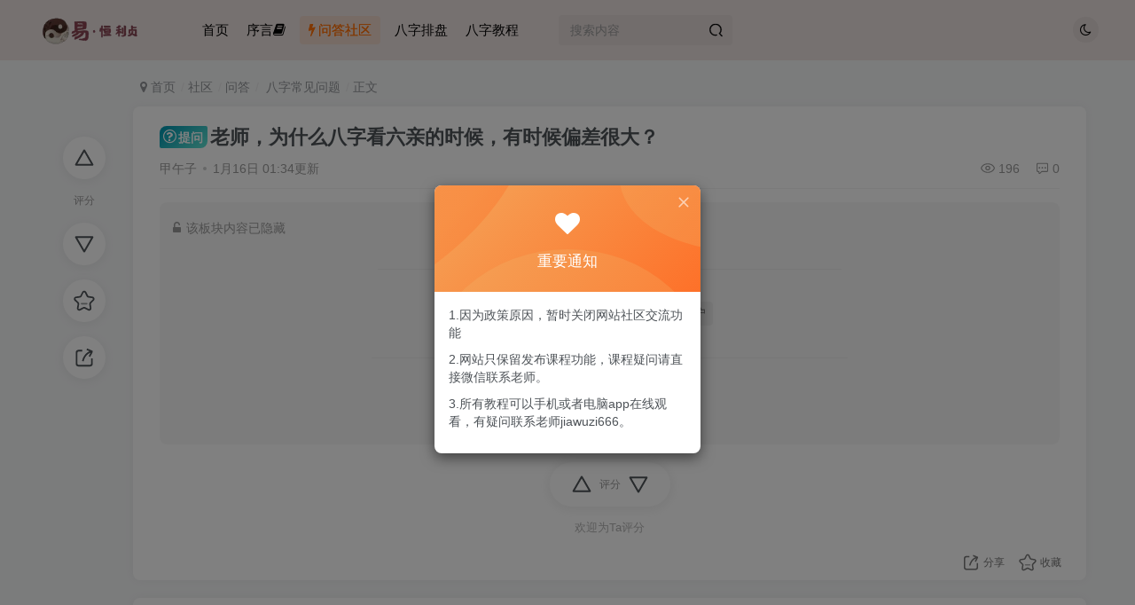

--- FILE ---
content_type: text/html; charset=UTF-8
request_url: https://vip.baibaohe.cn/ask-post/520.html
body_size: 24480
content:
<!DOCTYPE HTML>
<html lang="zh-Hans">
<head>
	<meta charset="UTF-8">
	<link rel="dns-prefetch" href="//apps.bdimg.com">
	<meta http-equiv="X-UA-Compatible" content="IE=edge,chrome=1">
	<meta name="viewport" content="width=device-width, initial-scale=1.0, user-scalable=0, minimum-scale=1.0, maximum-scale=0.0, viewport-fit=cover">
	<meta http-equiv="Cache-Control" content="no-transform" />
	<meta http-equiv="Cache-Control" content="no-siteapp" />
	<meta name='robots' content='max-image-preview:large' />
	<style>img:is([sizes="auto" i], [sizes^="auto," i]) { contain-intrinsic-size: 3000px 1500px }</style>
	<title>【提问】老师，为什么八字看六亲的时候，有时候偏差很大？-八字常见问题问答-问答-易学内部培训</title>
<meta name="description" content="易学内部培训-老师，为什么八字看六亲的时候，有时候偏差很大？">
<link rel="canonical" href="https://vip.baibaohe.cn/ask-post/520.html" />
<style id='mcv-global-styles-inline-inline-css' type='text/css'>
body{ --wp--style--global--wide-size: 1200px; }
</style>
<link rel='stylesheet' id='wp-block-library-css' href='https://vip.baibaohe.cn/wp-includes/css/dist/block-library/style.min.css?ver=6.8.2' type='text/css' media='all' />
<style id='classic-theme-styles-inline-css' type='text/css'>
/*! This file is auto-generated */
.wp-block-button__link{color:#fff;background-color:#32373c;border-radius:9999px;box-shadow:none;text-decoration:none;padding:calc(.667em + 2px) calc(1.333em + 2px);font-size:1.125em}.wp-block-file__button{background:#32373c;color:#fff;text-decoration:none}
</style>
<style id='mine-cloudvod-favorites-style-inline-css' type='text/css'>
.mcv-uc{display:flex;font-size:14px;height:100%;margin-bottom:50px;margin-left:auto;margin-right:auto;width:990px}.mcv-uc,.mcv-uc-left{box-sizing:border-box}.mcv-uc-left{width:200px}.mcv-uc-main{box-sizing:border-box;margin-left:30px;width:760px;width:100%}.mcv-nav{margin:0;padding:0}.mcv-nav-area{background:#fff;border:1px solid #ddd;margin-bottom:20px;width:200px}.mcv-nav-item{height:45px;line-height:45px;list-style:none}.mcv-nav-item a{border-left:3px solid transparent;color:#333;display:block;font-size:14px;text-decoration:none;text-indent:20px}.mcv-nav-item a:hover{background:#f8f8f8;border-left-color:#e5e5e5;font-size:14px}.mcv-nav-item a.active,.mcv-nav-item a:hover{color:#06984f;color:rgba(6,152,79,.9);color:rgba(0,126,189,.9);color:#2080f7}.mcv-nav-item a.active{border-left-color:#2080f7}.fav-main{box-sizing:border-box;max-width:990px;width:100%}.im-table-wrap{border:1px solid #dedede;position:relative}.im-table-wrap .im-table{border-collapse:collapse;border-spacing:0;table-layout:fixed;width:100%}.im-table-wrap .im-table td,.im-table-wrap .im-table th{font-size:14px;text-align:left;vertical-align:middle;word-break:break-all}.im-table-wrap .im-table th{color:#999;font-weight:400;height:42px;padding:0 5px}.im-table-wrap .im-table th .im-checkbox,.im-table-wrap .im-table th .im-checkbox .im-checkbox-icon{margin:0}.im-table-wrap .im-table th .im-icon{color:#bbb}.im-table-wrap .im-table th .im-icon:hover{color:#999}.im-table-wrap .im-table th:first-child{padding-left:20px}.im-table-wrap .im-table th:last-child{padding-right:20px}.im-table-wrap .im-table td{line-height:150%;padding:15px 5px;position:relative}.im-table-wrap .im-table td:first-child{padding-left:20px}.im-table-wrap .im-table td:last-child{padding-right:20px}.im-table-wrap .im-table thead{background-color:#f8f8f8;border-left:none;border-right:none;color:#999}.im-table-wrap .im-table tbody tr{border-bottom:1px solid #eee}.im-table-wrap .im-table tbody tr:last-child{border:none}.im-table-wrap .im-table tbody tr:hover{background-color:#f3f3f3}.im-table-wrap .im-table-empty{height:200px}.im-table-wrap .im-table-overlap{display:inline-block;left:50%;margin:0;padding:0;position:absolute;top:50%;transform:translate(-50%,-50%);-ms-transform:translate(-50%,-50%);z-index:2}.im-table-wrap .im-table .im-collapse-table-triangle{border:9px dashed transparent;border-bottom:9px solid #eee;bottom:-1px;height:0;left:30px;margin-left:-9px;position:absolute;width:0}.im-table-wrap .im-table .im-collapse-table-triangle-inner{border:8px dashed transparent;border-bottom:8px solid #f8f8f8;bottom:-1px;height:0;left:30px;margin-left:-8px;position:absolute;width:0}.im-table-wrap .im-table .im-collapse-table-collapse-row{background-color:#f8f8f8;border:none}.im-table-wrap .im-table .im-collapse-table-collapse-row td{padding-bottom:10px;padding-top:10px}.im-table-wrap .im-table .im-collapse-table-collapse-row:hover{background-color:#f8f8f8}.im-table-wrap .im-table .im-collapse-table-toggle-row{border:1px solid #eee;border-left:none;border-right:none}.fav-table .im-page{margin:0;padding:30px 0}.fav-table .im-table-wrap .im-table td{line-height:20px;vertical-align:top}.fav-info{padding-right:15px}.fav-info-cover{float:left;height:50px;width:90px}.fav-info-cover img{max-width:100%}.fav-info-desc{margin-left:100px}.fav-info-name{display:block;overflow:hidden;text-overflow:ellipsis;white-space:nowrap}.fav-info-agency{font-size:12px}.fav-price{color:#ff6923}.fav-price--free{color:#f4621f}.wrapper-coupon .wrapper-bd{border:0}@media only screen and (max-width:768px){.mcv-uc{display:list-item}.mcv-nav-area,.mcv-uc{width:100%}.mcv-uc-left,.mcv-uc-main{margin:0 24px;width:calc(100% - 48px)}.tab-ctn,.wrapper-tt{width:100%}}

</style>
<style id='mine-cloudvod-user-style-inline-css' type='text/css'>
.mcv-usercenter{display:inline-block;padding-top:10px;position:relative}.mcv-usercenter p{margin:0;padding:0}.mcv-avatar{border-radius:50%;cursor:pointer;height:40px;width:40px}.mcv-usercenter .submenu{background:#fff;border-radius:8px;box-shadow:0 8px 30px rgba(0,80,179,.12);box-sizing:border-box;display:none;flex-direction:column;font-size:16px;padding:16px 14px 16px 16px;position:absolute;transform:translate(-50%);white-space:nowrap;width:auto;z-index:1000}.mcv-usercenter .submenu a{padding:6px}.mcv-usercenter:hover .submenu{display:flex}.mcv-usercenter .submenu p{line-height:36px}.mcv-usercenter .submenu a{text-decoration:none}.mcv-usercenter .submenu a:hover{color:var(--wp--preset--color--maincolor,#1769fe)}.mcv-login-modal{border-radius:5px;height:-moz-fit-content;height:fit-content;margin:auto;padding-top:20px}.mcv-login-modal .components-modal__content.hide-header{padding-top:0}.mcv-login-modal .components-tab-panel__tab-content{padding-top:16px;text-align:center}.mcv-login-modal .components-tab-panel__tabs{justify-content:space-around}.mcv-login-modal .components-tab-panel__tabs-item{background-color:transparent;border:0;color:#333;cursor:pointer;font-size:18px;font-weight:400}.mcv-login-modal .components-tab-panel__tabs-item.is-active{color:var(--wp--preset--color--maincolor,#1769fe)}.mcv-login-modal .components-tab-panel__tabs-item.is-active:after,.mcv-login-modal .components-tab-panel__tabs-item:after{background-color:var(--wp--preset--color--maincolor,#1769fe)}.mcv-uc-login iframe,.mcv-uc-reg iframe{display:none}.mcv-uc-login .text,.mcv-uc-reg .text{margin-bottom:24px}.mcv-uc-login .components-text-control__input,.mcv-uc-reg .components-text-control__input{background:#e8f0fe;border:0;border-radius:8px;box-shadow:2px 0 5px 0 #fff;box-sizing:border-box;height:48px;line-height:20px;padding:14px;width:100%}.mcv-uc-login .login-btn,.mcv-uc-login .reg-btn,.mcv-uc-reg .login-btn,.mcv-uc-reg .reg-btn{font-size:14px}.mcv-uc-login .login-btn,.mcv-uc-reg .login-btn{background-color:var(--wp--preset--color--maincolor,#1769fe);border-radius:8px;padding:12px 24px}.mcv-uc-login .reg-btn,.mcv-uc-reg .reg-btn{align-items:baseline;color:var(--wp--preset--color--maincolor,#1769fe);padding:12px 0;text-decoration:none}.mcv-uc-protocol{align-items:center;color:#999;cursor:pointer;display:flex;font-size:12px;justify-content:center;line-height:16px;margin-bottom:16px!important;position:relative;text-align:center}a.mcv-privacy-btn{color:var(--wp--preset--color--maincolor,#1769fe);cursor:pointer;font-size:12px;padding:12px 0;text-decoration:none}.mcv-uc-protocol:before{background-color:#fff;border:1px solid #999;border-radius:50%;content:"";height:14px;margin-right:6px;width:14px}.mcv-uc-protocol.checked:before{background-color:var(--wp--preset--color--maincolor,#1769fe);background-image:url("data:image/svg+xml;charset=utf-8,%3Csvg fill=%27%23fff%27 viewBox=%270 0 24 24%27 xmlns=%27http://www.w3.org/2000/svg%27 width=%2716%27 height=%2716%27%3E%3Cpath d=%27m10 15.172 9.192-9.193 1.415 1.414L10 18l-6.364-6.364 1.414-1.414z%27/%3E%3C/svg%3E");background-position:50%;background-repeat:no-repeat;background-size:12px;border-color:var(--wp--preset--color--maincolor,#1769fe)}

</style>
<style id='mine-cloudvod-user-courses-style-inline-css' type='text/css'>
.mcv-uc{display:flex;font-size:14px;height:100%;margin-bottom:50px;margin-left:auto;margin-right:auto;width:990px}.mcv-uc,.mcv-uc *,.mcv-uc-left{box-sizing:border-box}.mcv-uc-left{width:200px}.mcv-uc-main{box-sizing:border-box;margin-left:30px;width:100%}.mcv-nav{margin:0;padding:0}.mcv-nav-area{background:#fff;border:1px solid #ddd;margin-bottom:20px;width:200px}.mcv-nav-item{height:45px;line-height:45px;list-style:none}.mcv-nav-item a{border-left:3px solid transparent;color:#333;display:block;font-size:14px;text-decoration:none;text-indent:20px}.mcv-nav-item a:hover{background:#f8f8f8;border-left-color:#e5e5e5;font-size:14px}.mcv-nav-item a.active,.mcv-nav-item a:hover{color:#06984f;color:rgba(6,152,79,.9);color:rgba(0,126,189,.9);color:#2080f7}.mcv-nav-item a.active{border-left-color:#2080f7}.wrapper-plan{position:relative}.wrapper-plan .switch-account-tips{color:#676767}.wrapper-plan .switch-account-tips .switch-account-btn{background:transparent;border:0;color:#2080f7;cursor:pointer;margin-left:10px;outline:0}.wrapper-tt{border-bottom:1px solid #ccc;color:#2080f7;font-weight:700}.wrapper-content{padding:50px 0;text-align:center}.course-settings-ctn{font-size:14px}.course-settings-ctn .before-line:before{border-left:1px solid #ccc;content:"";display:inline-block;height:20px;position:relative;top:5px;vertical-align:top;width:10px}.course-settings-ctn .ctrl-item{color:#333;float:left;height:28px;line-height:28px;margin-right:10px}.course-settings-ctn .ctrl-item i{font-size:28px;vertical-align:middle}.course-settings-ctn .ctrl-item.homework{color:#06984f;color:rgba(6,152,79,.9);color:rgba(0,126,189,.9);color:#2080f7}.course-settings-ctn .action-item{cursor:pointer}.course-settings-ctn .action-item:hover{color:#06984f;color:rgba(6,152,79,.9);color:rgba(0,126,189,.9);color:#2080f7}.course-settings-ctn i{color:#666}.course-settings-ctn a{color:inherit}.course-settings-ctn .more-settings{background:#fff;border:1px solid #ddd;box-sizing:border-box;line-height:42px;min-width:136px;padding:4px 22px;position:absolute;right:-4px;top:33px;z-index:2}.course-settings-ctn .more-settings:before{border-bottom:8px solid #ccc;border-left:8px solid transparent;border-right:8px solid transparent;content:"";left:92px;position:absolute;top:-8px;z-index:1}.course-settings-ctn .more-settings:after{border-bottom:7px solid #fff;border-left:7px solid transparent;border-right:7px solid transparent;content:"";left:93px;position:absolute;top:-7px;z-index:1}.course-settings-ctn .more-settings.show{display:block}.course-settings-ctn .add-group-tips{background:#fff;border:1px solid #ddd;box-shadow:2px 2px 8px #ddd;box-sizing:border-box;line-height:24px;padding:20px 22px;position:absolute;right:0;top:38px;z-index:2}.course-settings-ctn .add-group-tips:before{border-bottom:8px solid #ccc;border-left:8px solid transparent;border-right:8px solid transparent;content:"";left:184px;position:absolute;top:-8px;z-index:1}.course-settings-ctn .add-group-tips:after{border-bottom:6px solid #fff;border-left:6px solid transparent;border-right:6px solid transparent;content:"";left:186px;position:absolute;top:-6px;z-index:1}.course-settings-ctn .add-group-tips .close-btn{cursor:pointer;font-size:16px;height:16px;line-height:16px;position:absolute;right:2px;text-align:center;top:2px;width:16px}.course-settings-ctn .add-group-tips .close-btn:hover{color:#06984f;color:rgba(6,152,79,.9);color:rgba(0,126,189,.9);color:#2080f7}.course-settings-ctn .course-link a{color:#333}.course-settings-ctn .course-link a:hover{color:#06984f;color:rgba(6,152,79,.9);color:rgba(0,126,189,.9);color:#2080f7}.detail-item-ctn{background:#f8f8f8;font-size:16px;width:100%}.detail-item-ctn.expend .detail-item-body{border:1px solid #eee;height:auto;padding:16px}.detail-item-ctn.expend .detail-item-header{border:none}.detail-item-ctn .icon{float:left;height:42px;margin:18px 10px 0 0;position:relative;width:42px}.detail-item-ctn .icon .process{height:42px;width:42px}.detail-item-ctn .icon .index{color:#2080f7;display:block;height:36px;left:1px;line-height:42px;position:absolute;text-align:center;top:2px;width:36px}.detail-item-ctn.always-show .detail-item-header{cursor:default}.detail-item-header{border-bottom:1px solid #eee;cursor:pointer;height:70px;line-height:70px;padding-left:15px;position:relative}.detail-item-header .index{float:left}.detail-item-header .section-title{-webkit-line-clamp:1;-webkit-box-orient:vertical;display:-webkit-box;font-size:18px;overflow:hidden;text-overflow:ellipsis}.detail-item-header .live-tips{color:#f4621f;line-height:22px;position:absolute;right:14px;text-align:center;top:14px}.detail-item-header .live-tips .date{font-size:13px}.detail-item-header .live-tips .time{font-size:18px}.detail-item-header .live-tips .live-tag-ctn{margin-bottom:4px}.detail-item-header .enter-live{background:#fe9455;border-radius:2px;color:#fff;font-size:16px;height:40px;line-height:40px;padding:0}.detail-item-header .enter-live:hover{background:#f3803b}.detail-item-header .enter-live a{padding:0 28px}.detail-item-header .hide-enter-live{height:100%;left:0;position:absolute;top:0;width:100%}.detail-item-header .hide-enter-live a{display:inline-block;height:100%;width:100%}.detail-item-header.detail-top .detail-titles{padding-top:14px}.detail-item-header.detail-top .section-title{height:20px;line-height:20px}.detail-item-header.detail-top .task-name{font-size:14px;height:20px;line-height:20px;margin-top:4px}.detail-item-body{background:#fff;border:0 solid #eee;height:0;overflow:hidden;padding:0 16px;position:relative;transition:all .2s linear}.detail-item-body:before{background:#c3daf8;bottom:53px;content:"";left:31px;position:absolute;top:35px;width:1px}.task-item-ctn{font-size:14px;height:60px;position:relative;width:100%}.task-item-ctn div.icon{background:#fff;float:left;height:30px;margin:4px 18px 0 0;position:relative;width:30px}.task-item-ctn div.icon .process{height:100%;width:100%}.task-item-ctn div.icon i{color:#2080f7;display:block;height:100%;left:0;line-height:30px;position:absolute;text-align:center;top:0;width:100%}.task-item-ctn .task-title{color:#333;display:block;font-size:14px;font-weight:400;height:auto;margin:0;padding:0;width:450px}.task-item-ctn .sub-title{color:#999}.task-item-ctn .status-text{color:#999;position:absolute;right:98px;top:15px}.task-item-ctn .task-button-ctn{position:absolute;right:10px;top:10px}.task-button-ctn .task-btn{border-radius:2px;box-sizing:border-box;min-width:80px;text-align:center}.task-button-ctn .task-btn span{color:#2080f7;cursor:pointer;display:inline-block;padding:4px 0;width:100%}.task-button-ctn .task-btn.info{background-color:transparent;border-color:#2080f7}.task-button-ctn .task-btn.info a{color:#2080f7}.task-button-ctn .task-btn.info:hover{background:#e7f3fd}.task-button-ctn .task-btn.warning{background-color:transparent;border-color:#f4621f}.task-button-ctn .task-btn.warning a{color:#f4621f}.task-button-ctn .task-btn.border.warning:hover{background:#fff5f5}.task-button-ctn .task-btn.border{border-style:solid;border-width:1px}.task-button-ctn .task-btn.disabled a,.task-button-ctn .task-btn.disabled span{color:#999;cursor:default;pointer-events:none}.task-button-ctn .task-btn.text a{cursor:default;pointer-events:none}.term-ctn{height:36px;line-height:30px;min-width:175px;padding:15px;position:relative}.term-ctn,.term-ctn .current-term{display:inline-block}.term-ctn .term-drop-down{background:#fff;border:1px solid #ccc;cursor:pointer;display:none;left:25px;position:absolute;top:36px;z-index:1}.term-ctn .term-drop-down .other-term{line-height:40px;max-width:150px;overflow:hidden;padding:0 16px;text-overflow:ellipsis;white-space:nowrap}.term-ctn .term-drop-down .other-term:hover,.term-ctn:hover .drop-down-icon{color:#06984f;color:rgba(6,152,79,.9);color:rgba(0,126,189,.9);color:#2080f7}.term-ctn:hover .term-drop-down{display:block}.term-ctn:hover .drop-down-icon:before{border-bottom:4px solid #2080f7;border-top:0;top:13px}.term-ctn .drop-down-icon{position:relative}.term-ctn .drop-down-icon:before{border-bottom:0;border-left:4px solid transparent;border-right:4px solid transparent;border-top:4px solid #333;content:"";position:absolute;right:-14px;top:14px}.details-ctn{border:1px solid #e5e5e5;width:759px}.details-ctn-wrapper{background:#fff;box-sizing:border-box;padding:0;position:relative}.details-ctn *{box-sizing:content-box}.details-ctn-error{padding:170px 0;text-align:center}.details-ctn h2{font-size:18px;line-height:40px;margin-bottom:16px}.details-ctn h2 .section-nums{font-size:14px}.details-ctn .course-settings-ctn{position:absolute;right:20px;top:20px}.details-ctn .sections-title{margin-bottom:10px;margin-top:30px;padding-left:15px}.details-ctn .mod-tip{background-color:#fffbe5;border:1px solid #f7dcb1;line-height:40px;margin:19px 0;padding:0 15px}.details-ctn .mod-tip-icon{margin-right:5px}.details-ctn .switch-account-tips{color:#999;font-size:14px;margin-top:20px;text-align:center}.details-ctn .switch-account-tips-btn{color:#2080f7;cursor:pointer;margin-left:5px}.course-tag-ctn{background:#ff6923;border-radius:0 2px 2px 0;color:#fff;font-size:12px;height:18px;line-height:18px;padding:0 4px;position:absolute;right:-1px;top:-1px}.course-tag-ctn .top-right-angle{border-top:10px solid #ff6923;top:0}.course-tag-ctn .bottom-right-angle,.course-tag-ctn .top-right-angle{border-left:10px solid transparent;height:0;left:-9px;position:absolute;width:0}.course-tag-ctn .bottom-right-angle{border-bottom:10px solid #ff6923;bottom:0}.tab-item-ctn.active:after{content:"";height:0;overflow:hidden;width:0}.tab-item-ctn{background:#f8f8f8;border:1px solid #f3f3fe;box-sizing:border-box;display:flex;height:140px;margin-right:3px;padding:16px;position:relative}.tab-item-ctn:hover{border-color:#2080f7;cursor:pointer}.tab-item-ctn:hover .place-top-ctn{display:block}.tab-item-ctn .place-top-ctn{border:1px solid #c3daf8;border-radius:2px;color:#c3daf8;cursor:pointer;display:none;font-size:12px;left:15px;padding:0 4px;position:absolute;top:11px}.tab-item-ctn .place-top-ctn:hover{border-color:#c3daf8;color:#7fc0f4}.tab-item-ctn.active{background:#2080f7;border-color:#2080f7;color:#fff}.tab-item-ctn.active:after{border-left:10px dashed transparent;border-right:10px dashed transparent;border-top:10px solid #2080f7;bottom:-10px;left:116px;position:absolute;z-index:9}.tab-item-ctn.active .course-date{display:block}.tab-item-ctn.active .live-tag-ctn,.tab-item-ctn.active .process-ctn{display:none}.tab-item-ctn .tab-title{-webkit-line-clamp:2;-webkit-box-orient:vertical;display:-webkit-box;font-size:16px;max-height:50px;overflow:hidden;text-overflow:ellipsis}.tab-item-ctn .process-full{background:#c3daf8;float:left;height:2px;margin-right:10px;margin-top:10px;width:140px}.tab-item-ctn .process-full .process-done{background:#2080f7;height:2px;width:0}.tab-item-ctn .process-text{color:#999;font-size:12px}.tab-item-ctn .course-date{color:#a3def8}.tab-ctn{margin-top:20px;position:relative;width:100%;z-index:1}.tab-ctn .tab-course-list{width:762px}.tab-ctn .tab-move-btn{font-size:20px;height:42px;line-height:42px;position:absolute;text-align:center;top:46px;width:24px}.tab-ctn .tab-move-btn i{font-size:26px}.tab-ctn .tab-move-btn:hover{background:#ccc;cursor:pointer}.tab-ctn .tab-prev-btn{left:-24px}.tab-ctn .tab-next-btn{right:-23px}.wrapper-plan .tabs{align-items:center;width:100%}.wrapper-plan .tabs,.wrapper-plan .tabs .tab{display:flex}.wrapper-plan .tabs .tab{justify-content:center;position:relative}.wrapper-plan .tabs{border-bottom:1px solid #ddd;height:43px}.wrapper-plan .tabs .tab{margin-right:20px}.wrapper-plan .tabs .tab a{color:#000;cursor:pointer;font-size:16px;line-height:24px;text-align:center;text-decoration:none;width:100px}.wrapper-plan .tabs .tab a.active{color:#2080f7}.wrapper-plan .tabs .tab a.active:after{background:#2080f7;bottom:-9px;content:"";height:3px;left:0;position:absolute;width:100%}.wrapper-plan .tabs .tab a:hover{color:#2080f7}.wrapper-plan .tabs .tab span{color:#2080f7;margin-left:3px}@media only screen and (max-width:768px){.mcv-uc{display:list-item}.mcv-nav-area,.mcv-uc{width:100%}.mcv-uc-left,.mcv-uc-main{margin:0 24px;width:calc(100% - 48px)}.tab-ctn,.tab-ctn .tab-course-list,.wrapper-tt{width:100%}.tab-item-ctn.active:after{left:calc(50% - 10px)}.tab-item-ctn .process-full{width:100%}.details-ctn .course-settings-ctn{padding:15px;position:static}.details-ctn{width:calc(100% - 3px)}.task-item-ctn .task-title{width:auto}.task-item-ctn .sub-title,.task-item-ctn .task-button-ctn{display:none}}

</style>
<style id='global-styles-inline-css' type='text/css'>
:root{--wp--preset--aspect-ratio--square: 1;--wp--preset--aspect-ratio--4-3: 4/3;--wp--preset--aspect-ratio--3-4: 3/4;--wp--preset--aspect-ratio--3-2: 3/2;--wp--preset--aspect-ratio--2-3: 2/3;--wp--preset--aspect-ratio--16-9: 16/9;--wp--preset--aspect-ratio--9-16: 9/16;--wp--preset--color--black: #000000;--wp--preset--color--cyan-bluish-gray: #abb8c3;--wp--preset--color--white: #ffffff;--wp--preset--color--pale-pink: #f78da7;--wp--preset--color--vivid-red: #cf2e2e;--wp--preset--color--luminous-vivid-orange: #ff6900;--wp--preset--color--luminous-vivid-amber: #fcb900;--wp--preset--color--light-green-cyan: #7bdcb5;--wp--preset--color--vivid-green-cyan: #00d084;--wp--preset--color--pale-cyan-blue: #8ed1fc;--wp--preset--color--vivid-cyan-blue: #0693e3;--wp--preset--color--vivid-purple: #9b51e0;--wp--preset--gradient--vivid-cyan-blue-to-vivid-purple: linear-gradient(135deg,rgba(6,147,227,1) 0%,rgb(155,81,224) 100%);--wp--preset--gradient--light-green-cyan-to-vivid-green-cyan: linear-gradient(135deg,rgb(122,220,180) 0%,rgb(0,208,130) 100%);--wp--preset--gradient--luminous-vivid-amber-to-luminous-vivid-orange: linear-gradient(135deg,rgba(252,185,0,1) 0%,rgba(255,105,0,1) 100%);--wp--preset--gradient--luminous-vivid-orange-to-vivid-red: linear-gradient(135deg,rgba(255,105,0,1) 0%,rgb(207,46,46) 100%);--wp--preset--gradient--very-light-gray-to-cyan-bluish-gray: linear-gradient(135deg,rgb(238,238,238) 0%,rgb(169,184,195) 100%);--wp--preset--gradient--cool-to-warm-spectrum: linear-gradient(135deg,rgb(74,234,220) 0%,rgb(151,120,209) 20%,rgb(207,42,186) 40%,rgb(238,44,130) 60%,rgb(251,105,98) 80%,rgb(254,248,76) 100%);--wp--preset--gradient--blush-light-purple: linear-gradient(135deg,rgb(255,206,236) 0%,rgb(152,150,240) 100%);--wp--preset--gradient--blush-bordeaux: linear-gradient(135deg,rgb(254,205,165) 0%,rgb(254,45,45) 50%,rgb(107,0,62) 100%);--wp--preset--gradient--luminous-dusk: linear-gradient(135deg,rgb(255,203,112) 0%,rgb(199,81,192) 50%,rgb(65,88,208) 100%);--wp--preset--gradient--pale-ocean: linear-gradient(135deg,rgb(255,245,203) 0%,rgb(182,227,212) 50%,rgb(51,167,181) 100%);--wp--preset--gradient--electric-grass: linear-gradient(135deg,rgb(202,248,128) 0%,rgb(113,206,126) 100%);--wp--preset--gradient--midnight: linear-gradient(135deg,rgb(2,3,129) 0%,rgb(40,116,252) 100%);--wp--preset--font-size--small: 13px;--wp--preset--font-size--medium: 20px;--wp--preset--font-size--large: 36px;--wp--preset--font-size--x-large: 42px;--wp--preset--spacing--20: 0.44rem;--wp--preset--spacing--30: 0.67rem;--wp--preset--spacing--40: 1rem;--wp--preset--spacing--50: 1.5rem;--wp--preset--spacing--60: 2.25rem;--wp--preset--spacing--70: 3.38rem;--wp--preset--spacing--80: 5.06rem;--wp--preset--shadow--natural: 6px 6px 9px rgba(0, 0, 0, 0.2);--wp--preset--shadow--deep: 12px 12px 50px rgba(0, 0, 0, 0.4);--wp--preset--shadow--sharp: 6px 6px 0px rgba(0, 0, 0, 0.2);--wp--preset--shadow--outlined: 6px 6px 0px -3px rgba(255, 255, 255, 1), 6px 6px rgba(0, 0, 0, 1);--wp--preset--shadow--crisp: 6px 6px 0px rgba(0, 0, 0, 1);}:where(.is-layout-flex){gap: 0.5em;}:where(.is-layout-grid){gap: 0.5em;}body .is-layout-flex{display: flex;}.is-layout-flex{flex-wrap: wrap;align-items: center;}.is-layout-flex > :is(*, div){margin: 0;}body .is-layout-grid{display: grid;}.is-layout-grid > :is(*, div){margin: 0;}:where(.wp-block-columns.is-layout-flex){gap: 2em;}:where(.wp-block-columns.is-layout-grid){gap: 2em;}:where(.wp-block-post-template.is-layout-flex){gap: 1.25em;}:where(.wp-block-post-template.is-layout-grid){gap: 1.25em;}.has-black-color{color: var(--wp--preset--color--black) !important;}.has-cyan-bluish-gray-color{color: var(--wp--preset--color--cyan-bluish-gray) !important;}.has-white-color{color: var(--wp--preset--color--white) !important;}.has-pale-pink-color{color: var(--wp--preset--color--pale-pink) !important;}.has-vivid-red-color{color: var(--wp--preset--color--vivid-red) !important;}.has-luminous-vivid-orange-color{color: var(--wp--preset--color--luminous-vivid-orange) !important;}.has-luminous-vivid-amber-color{color: var(--wp--preset--color--luminous-vivid-amber) !important;}.has-light-green-cyan-color{color: var(--wp--preset--color--light-green-cyan) !important;}.has-vivid-green-cyan-color{color: var(--wp--preset--color--vivid-green-cyan) !important;}.has-pale-cyan-blue-color{color: var(--wp--preset--color--pale-cyan-blue) !important;}.has-vivid-cyan-blue-color{color: var(--wp--preset--color--vivid-cyan-blue) !important;}.has-vivid-purple-color{color: var(--wp--preset--color--vivid-purple) !important;}.has-black-background-color{background-color: var(--wp--preset--color--black) !important;}.has-cyan-bluish-gray-background-color{background-color: var(--wp--preset--color--cyan-bluish-gray) !important;}.has-white-background-color{background-color: var(--wp--preset--color--white) !important;}.has-pale-pink-background-color{background-color: var(--wp--preset--color--pale-pink) !important;}.has-vivid-red-background-color{background-color: var(--wp--preset--color--vivid-red) !important;}.has-luminous-vivid-orange-background-color{background-color: var(--wp--preset--color--luminous-vivid-orange) !important;}.has-luminous-vivid-amber-background-color{background-color: var(--wp--preset--color--luminous-vivid-amber) !important;}.has-light-green-cyan-background-color{background-color: var(--wp--preset--color--light-green-cyan) !important;}.has-vivid-green-cyan-background-color{background-color: var(--wp--preset--color--vivid-green-cyan) !important;}.has-pale-cyan-blue-background-color{background-color: var(--wp--preset--color--pale-cyan-blue) !important;}.has-vivid-cyan-blue-background-color{background-color: var(--wp--preset--color--vivid-cyan-blue) !important;}.has-vivid-purple-background-color{background-color: var(--wp--preset--color--vivid-purple) !important;}.has-black-border-color{border-color: var(--wp--preset--color--black) !important;}.has-cyan-bluish-gray-border-color{border-color: var(--wp--preset--color--cyan-bluish-gray) !important;}.has-white-border-color{border-color: var(--wp--preset--color--white) !important;}.has-pale-pink-border-color{border-color: var(--wp--preset--color--pale-pink) !important;}.has-vivid-red-border-color{border-color: var(--wp--preset--color--vivid-red) !important;}.has-luminous-vivid-orange-border-color{border-color: var(--wp--preset--color--luminous-vivid-orange) !important;}.has-luminous-vivid-amber-border-color{border-color: var(--wp--preset--color--luminous-vivid-amber) !important;}.has-light-green-cyan-border-color{border-color: var(--wp--preset--color--light-green-cyan) !important;}.has-vivid-green-cyan-border-color{border-color: var(--wp--preset--color--vivid-green-cyan) !important;}.has-pale-cyan-blue-border-color{border-color: var(--wp--preset--color--pale-cyan-blue) !important;}.has-vivid-cyan-blue-border-color{border-color: var(--wp--preset--color--vivid-cyan-blue) !important;}.has-vivid-purple-border-color{border-color: var(--wp--preset--color--vivid-purple) !important;}.has-vivid-cyan-blue-to-vivid-purple-gradient-background{background: var(--wp--preset--gradient--vivid-cyan-blue-to-vivid-purple) !important;}.has-light-green-cyan-to-vivid-green-cyan-gradient-background{background: var(--wp--preset--gradient--light-green-cyan-to-vivid-green-cyan) !important;}.has-luminous-vivid-amber-to-luminous-vivid-orange-gradient-background{background: var(--wp--preset--gradient--luminous-vivid-amber-to-luminous-vivid-orange) !important;}.has-luminous-vivid-orange-to-vivid-red-gradient-background{background: var(--wp--preset--gradient--luminous-vivid-orange-to-vivid-red) !important;}.has-very-light-gray-to-cyan-bluish-gray-gradient-background{background: var(--wp--preset--gradient--very-light-gray-to-cyan-bluish-gray) !important;}.has-cool-to-warm-spectrum-gradient-background{background: var(--wp--preset--gradient--cool-to-warm-spectrum) !important;}.has-blush-light-purple-gradient-background{background: var(--wp--preset--gradient--blush-light-purple) !important;}.has-blush-bordeaux-gradient-background{background: var(--wp--preset--gradient--blush-bordeaux) !important;}.has-luminous-dusk-gradient-background{background: var(--wp--preset--gradient--luminous-dusk) !important;}.has-pale-ocean-gradient-background{background: var(--wp--preset--gradient--pale-ocean) !important;}.has-electric-grass-gradient-background{background: var(--wp--preset--gradient--electric-grass) !important;}.has-midnight-gradient-background{background: var(--wp--preset--gradient--midnight) !important;}.has-small-font-size{font-size: var(--wp--preset--font-size--small) !important;}.has-medium-font-size{font-size: var(--wp--preset--font-size--medium) !important;}.has-large-font-size{font-size: var(--wp--preset--font-size--large) !important;}.has-x-large-font-size{font-size: var(--wp--preset--font-size--x-large) !important;}
:where(.wp-block-post-template.is-layout-flex){gap: 1.25em;}:where(.wp-block-post-template.is-layout-grid){gap: 1.25em;}
:where(.wp-block-columns.is-layout-flex){gap: 2em;}:where(.wp-block-columns.is-layout-grid){gap: 2em;}
:root :where(.wp-block-pullquote){font-size: 1.5em;line-height: 1.6;}
</style>
<link rel='stylesheet' id='_bootstrap-css' href='https://vip.baibaohe.cn/wp-content/themes/zibll/css/bootstrap.min.css?ver=8.1' type='text/css' media='all' />
<link rel='stylesheet' id='_fontawesome-css' href='https://vip.baibaohe.cn/wp-content/themes/zibll/css/font-awesome.min.css?ver=8.1' type='text/css' media='all' />
<link rel='stylesheet' id='_main-css' href='https://vip.baibaohe.cn/wp-content/themes/zibll/css/main.min.css?ver=8.1' type='text/css' media='all' />
<link rel='stylesheet' id='_forums-css' href='https://vip.baibaohe.cn/wp-content/themes/zibll/inc/functions/bbs/assets/css/main.min.css?ver=8.1' type='text/css' media='all' />
<script type="text/javascript" id="mcv_localize_script-js-extra">
/* <![CDATA[ */
var mcv_global = {"islogin":""};
var mcv_uc_general = {"loginselector":".signin-loader","regurl":"","privacy":"<h1>\u7f51\u7ad9\u670d\u52a1\u534f\u8bae<\/h1><p class=\"last-updated\">\u6700\u540e\u66f4\u65b0\u65e5\u671f\uff1a<span id=\"tos-date\">2025\u5e744\u67088\u65e5<\/span><\/p><div class=\"section\"><h2>1. \u63a5\u53d7\u6761\u6b3e<\/h2>\u8bbf\u95ee\u548c\u4f7f\u7528\u672c\u7f51\u7ad9\uff08\u4ee5\u4e0b\u7b80\u79f0\"\u672c\u7f51\u7ad9\"\u6216\"\u670d\u52a1\"\uff09\u5373\u8868\u793a\u60a8\u540c\u610f\u9075\u5b88\u672c\u670d\u52a1\u534f\u8bae\uff08\u4ee5\u4e0b\u7b80\u79f0\"\u534f\u8bae\"\uff09\u7684\u6240\u6709\u6761\u6b3e\u3002\u5982\u679c\u60a8\u4e0d\u540c\u610f\uff0c\u8bf7\u7acb\u5373\u505c\u6b62\u4f7f\u7528\u672c\u7f51\u7ad9\u3002<\/div><div class=\"section\"><h2>2. \u670d\u52a1\u63cf\u8ff0<\/h2>\u672c\u7f51\u7ad9\u63d0\u4f9b\u4ee5\u4e0b\u670d\u52a1\uff1a[\u7b80\u8981\u63cf\u8ff0\u7f51\u7ad9\u529f\u80fd\uff0c\u5982\"\u5728\u7ebf\u8d2d\u7269\"\u3001\"\u4fe1\u606f\u67e5\u8be2\"\u3001\"\u4f1a\u5458\u670d\u52a1\"\u7b49]\u3002\u6211\u4eec\u4fdd\u7559\u968f\u65f6\u4fee\u6539\u6216\u7ec8\u6b62\u670d\u52a1\u7684\u6743\u5229\uff0c\u6055\u4e0d\u53e6\u884c\u901a\u77e5\u3002<\/div><div class=\"section\"><h2>3. \u7528\u6237\u4e49\u52a1<\/h2>\u60a8\u540c\u610f\uff1a<ul> <li>\u63d0\u4f9b\u771f\u5b9e\u3001\u51c6\u786e\u7684\u6ce8\u518c\u4fe1\u606f\u3002<\/li> <li>\u4e0d\u5229\u7528\u672c\u7f51\u7ad9\u4ece\u4e8b\u975e\u6cd5\u6d3b\u52a8\u6216\u4fb5\u72af\u4ed6\u4eba\u6743\u76ca\u3002<\/li> <li>\u4e0d\u5e72\u6270\u7f51\u7ad9\u7684\u6b63\u5e38\u8fd0\u884c\uff08\u5982\u9ed1\u5ba2\u653b\u51fb\u3001\u6076\u610f\u722c\u866b\u7b49\uff09\u3002<\/li><\/ul><\/div><div class=\"section\"><h2>4. \u77e5\u8bc6\u4ea7\u6743<\/h2>\u672c\u7f51\u7ad9\u7684\u6240\u6709\u5185\u5bb9\uff08\u5305\u62ec\u6587\u5b57\u3001\u56fe\u7247\u3001\u5546\u6807\u3001\u4ee3\u7801\u7b49\uff09\u5747\u53d7\u7248\u6743\u548c\u5176\u4ed6\u77e5\u8bc6\u4ea7\u6743\u4fdd\u62a4\u3002\u672a\u7ecf\u6388\u6743\uff0c\u4e0d\u5f97\u590d\u5236\u3001\u4fee\u6539\u6216\u7528\u4e8e\u5546\u4e1a\u7528\u9014\u3002<\/div><div class=\"section\"><h2>5. \u514d\u8d23\u58f0\u660e<\/h2>\u672c\u7f51\u7ad9\"\u6309\u73b0\u72b6\"\u63d0\u4f9b\u670d\u52a1\uff0c\u4e0d\u4fdd\u8bc1\uff1a<ul> <li>\u670d\u52a1\u7684\u8fde\u7eed\u6027\u3001\u65e0\u9519\u8bef\u6216\u5b89\u5168\u6027\u3002<\/li> <li>\u7528\u6237\u901a\u8fc7\u672c\u7f51\u7ad9\u83b7\u53d6\u7684\u4fe1\u606f\u7684\u51c6\u786e\u6027\u3002<\/li><\/ul><\/div><div class=\"section\"><h2>6. \u8d23\u4efb\u9650\u5236<\/h2>\u5728\u6cd5\u5f8b\u5141\u8bb8\u7684\u8303\u56f4\u5185\uff0c\u672c\u7f51\u7ad9\u4e0d\u5bf9\u56e0\u4f7f\u7528\u6216\u65e0\u6cd5\u4f7f\u7528\u670d\u52a1\u5bfc\u81f4\u7684\u4efb\u4f55\u76f4\u63a5\u3001\u95f4\u63a5\u635f\u5931\u8d1f\u8d23\u3002<\/div><div class=\"section\"><h2>7. \u7ec8\u6b62\u670d\u52a1<\/h2>\u6211\u4eec\u6709\u6743\u5728\u4e0d\u4e8b\u5148\u901a\u77e5\u7684\u60c5\u51b5\u4e0b\uff0c\u6682\u505c\u6216\u7ec8\u6b62\u60a8\u7684\u8d26\u6237\uff08\u5982\u8fdd\u53cd\u672c\u534f\u8bae\uff09\u3002<\/div><div class=\"section\"><h2>8. \u4fee\u6539\u6761\u6b3e<\/h2>\u6211\u4eec\u53ef\u80fd\u968f\u65f6\u66f4\u65b0\u672c\u534f\u8bae\uff0c\u4fee\u6539\u540e\u7684\u6761\u6b3e\u5c06\u5728\u7f51\u7ad9\u4e0a\u516c\u5e03\u3002\u7ee7\u7eed\u4f7f\u7528\u5373\u89c6\u4e3a\u63a5\u53d7\u65b0\u6761\u6b3e\u3002<\/div><div class=\"section\"><h2>9. \u9002\u7528\u6cd5\u5f8b<\/h2>\u672c\u534f\u8bae\u53d7[\u6240\u5728\u56fd\u5bb6\/\u5730\u533a\uff0c\u5982\"\u4e2d\u534e\u4eba\u6c11\u5171\u548c\u56fd\u6cd5\u5f8b\"]\u7ba1\u8f96\uff0c\u4e89\u8bae\u89e3\u51b3\u5730\u4e3a[\u586b\u5199\u5730\u70b9]\u3002<\/div><!-- \u9690\u79c1\u653f\u7b56 --><h1>\u9690\u79c1\u653f\u7b56<\/h1><p class=\"last-updated\">\u6700\u540e\u66f4\u65b0\u65e5\u671f\uff1a<span id=\"privacy-date\">2023\u5e7411\u67081\u65e5<\/span><\/p><div class=\"section\"><h2>1. \u4fe1\u606f\u6536\u96c6<\/h2>\u6211\u4eec\u53ef\u80fd\u6536\u96c6\u4ee5\u4e0b\u4fe1\u606f\uff1a<ul> <li><strong>\u4e2a\u4eba\u6570\u636e<\/strong>\uff1a\u59d3\u540d\u3001\u90ae\u7bb1\u3001\u7535\u8bdd\uff08\u6ce8\u518c\u6216\u8054\u7cfb\u65f6\u63d0\u4f9b\uff09\u3002<\/li> <li><strong>\u4f7f\u7528\u6570\u636e<\/strong>\uff1aIP\u5730\u5740\u3001\u6d4f\u89c8\u5668\u7c7b\u578b\u3001\u8bbf\u95ee\u9875\u9762\uff08\u901a\u8fc7Cookie\u7b49\u6280\u672f\uff09\u3002<\/li> <li><strong>\u652f\u4ed8\u4fe1\u606f<\/strong>\uff1a\u901a\u8fc7\u7b2c\u4e09\u65b9\u652f\u4ed8\u5e73\u53f0\u5904\u7406\uff0c\u6211\u4eec\u4e0d\u4f1a\u5b58\u50a8\u4fe1\u7528\u5361\u53f7\u7b49\u654f\u611f\u6570\u636e\u3002<\/li><\/ul><\/div><div class=\"section\"><h2>2. \u4fe1\u606f\u7528\u9014<\/h2>\u60a8\u7684\u4fe1\u606f\u5c06\u7528\u4e8e\uff1a<ul> <li>\u63d0\u4f9b\u548c\u6539\u8fdb\u670d\u52a1\u3002<\/li> <li>\u4e0e\u60a8\u6c9f\u901a\uff08\u5982\u8ba2\u5355\u786e\u8ba4\u3001\u5ba2\u670d\u56de\u590d\uff09\u3002<\/li> <li>\u5206\u6790\u7528\u6237\u884c\u4e3a\u4ee5\u4f18\u5316\u7f51\u7ad9\u4f53\u9a8c\u3002<\/li><\/ul><\/div><div class=\"section\"><h2>3. \u6570\u636e\u5171\u4eab<\/h2>\u6211\u4eec\u4ec5\u5728\u4ee5\u4e0b\u60c5\u51b5\u5171\u4eab\u6570\u636e\uff1a<ul> <li><strong>\u7b2c\u4e09\u65b9\u670d\u52a1\u5546<\/strong>\uff1a\u5982\u652f\u4ed8\u5904\u7406\u3001\u7269\u6d41\u516c\u53f8\uff08\u4ec5\u9650\u5fc5\u8981\u4fe1\u606f\uff09\u3002<\/li> <li><strong>\u6cd5\u5f8b\u8981\u6c42<\/strong>\uff1a\u5e94\u653f\u5e9c\u6216\u6267\u6cd5\u673a\u6784\u8981\u6c42\u62ab\u9732\u3002<\/li><\/ul><\/div><div class=\"section\"><h2>4. Cookie\u4e0e\u8ffd\u8e2a\u6280\u672f<\/h2>\u672c\u7f51\u7ad9\u4f7f\u7528Cookie\u4ee5\u8bb0\u4f4f\u7528\u6237\u504f\u597d\u3002\u60a8\u53ef\u901a\u8fc7\u6d4f\u89c8\u5668\u8bbe\u7f6e\u7981\u7528\uff0c\u4f46\u53ef\u80fd\u5f71\u54cd\u90e8\u5206\u529f\u80fd\u3002<\/div><div class=\"section\"><h2>5. \u6570\u636e\u5b89\u5168<\/h2>\u6211\u4eec\u91c7\u53d6\u5408\u7406\u63aa\u65bd\uff08\u5982\u52a0\u5bc6\u3001\u8bbf\u95ee\u63a7\u5236\uff09\u4fdd\u62a4\u6570\u636e\uff0c\u4f46\u65e0\u6cd5\u4fdd\u8bc1\u7edd\u5bf9\u5b89\u5168\u3002<\/div><div class=\"section\"><h2>6. \u7528\u6237\u6743\u5229<\/h2>\u60a8\u6709\u6743\uff1a<ul> <li>\u8bbf\u95ee\u3001\u66f4\u6b63\u6216\u5220\u9664\u60a8\u7684\u4e2a\u4eba\u6570\u636e\u3002<\/li> <li>\u62d2\u7edd\u8425\u9500\u90ae\u4ef6\uff08\u901a\u8fc7\u90ae\u4ef6\u4e2d\u7684\"\u9000\u8ba2\"\u94fe\u63a5\uff09\u3002<\/li><\/ul><\/div><div class=\"section\"><h2>7. \u513f\u7ae5\u9690\u79c1<\/h2>\u672c\u7f51\u7ad9\u4e0d\u9762\u541113\u5c81\u4ee5\u4e0b\u513f\u7ae5\u3002\u5982\u53d1\u73b0\u513f\u7ae5\u6570\u636e\u88ab\u6536\u96c6\uff0c\u6211\u4eec\u5c06\u5c3d\u5feb\u5220\u9664\u3002<\/div><div class=\"section\"><h2>8. \u653f\u7b56\u66f4\u65b0<\/h2>\u9690\u79c1\u653f\u7b56\u53ef\u80fd\u4fee\u8ba2\uff0c\u91cd\u5927\u53d8\u66f4\u5c06\u901a\u8fc7\u7f51\u7ad9\u516c\u544a\u6216\u90ae\u4ef6\u901a\u77e5\u3002<\/div><div class=\"section\"><h2>9. \u8054\u7cfb\u6211\u4eec<\/h2>\u5982\u5bf9\u9690\u79c1\u653f\u7b56\u6709\u7591\u95ee\uff0c\u8bf7\u8054\u7cfb\uff1a<a href=\"mailto:contact@example.com\">contact@example.com<\/a>\u3002<\/div>","uc_login3":[{"name":"default","title":"\u7528\u6237\u767b\u5f55","script":""}]};
/* ]]> */
</script>
<script type="text/javascript" src="https://vip.baibaohe.cn/wp-includes/js/dist/vendor/react.min.js?ver=18.3.1.1" id="react-js"></script>
<script type="text/javascript" src="https://vip.baibaohe.cn/wp-includes/js/dist/hooks.min.js?ver=4d63a3d491d11ffd8ac6" id="wp-hooks-js"></script>
<script type="text/javascript" src="https://vip.baibaohe.cn/wp-includes/js/dist/i18n.min.js?ver=5e580eb46a90c2b997e6" id="wp-i18n-js"></script>
<script type="text/javascript" id="wp-i18n-js-after">
/* <![CDATA[ */
wp.i18n.setLocaleData( { 'text direction\u0004ltr': [ 'ltr' ] } );
/* ]]> */
</script>
<script type="text/javascript" src="https://vip.baibaohe.cn/wp-includes/js/dist/vendor/wp-polyfill.min.js?ver=3.15.0" id="wp-polyfill-js"></script>
<script type="text/javascript" src="https://vip.baibaohe.cn/wp-includes/js/dist/url.min.js?ver=c2964167dfe2477c14ea" id="wp-url-js"></script>
<script type="text/javascript" id="wp-api-fetch-js-translations">
/* <![CDATA[ */
( function( domain, translations ) {
	var localeData = translations.locale_data[ domain ] || translations.locale_data.messages;
	localeData[""].domain = domain;
	wp.i18n.setLocaleData( localeData, domain );
} )( "default", {"translation-revision-date":"2025-07-29 06:55:14+0000","generator":"GlotPress\/4.0.1","domain":"messages","locale_data":{"messages":{"":{"domain":"messages","plural-forms":"nplurals=1; plural=0;","lang":"zh_CN"},"You are probably offline.":["\u60a8\u53ef\u80fd\u5df2\u7ecf\u6389\u7ebf\u3002"],"Media upload failed. If this is a photo or a large image, please scale it down and try again.":["\u5a92\u4f53\u4e0a\u4f20\u5931\u8d25\u3002\u5982\u679c\u8fd9\u662f\u4e00\u5f20\u8f83\u5927\u7684\u7167\u7247\u6216\u56fe\u7247\uff0c\u8bf7\u5c06\u5176\u7f29\u5c0f\u5e76\u91cd\u65b0\u4e0a\u4f20\u3002"],"The response is not a valid JSON response.":["\u6b64\u54cd\u5e94\u4e0d\u662f\u5408\u6cd5\u7684 JSON \u54cd\u5e94\u3002"],"An unknown error occurred.":["\u53d1\u751f\u4e86\u672a\u77e5\u9519\u8bef\u3002"]}},"comment":{"reference":"wp-includes\/js\/dist\/api-fetch.js"}} );
/* ]]> */
</script>
<script type="text/javascript" src="https://vip.baibaohe.cn/wp-includes/js/dist/api-fetch.min.js?ver=3623a576c78df404ff20" id="wp-api-fetch-js"></script>
<script type="text/javascript" id="wp-api-fetch-js-after">
/* <![CDATA[ */
wp.apiFetch.use( wp.apiFetch.createRootURLMiddleware( "https://vip.baibaohe.cn/wp-json/" ) );
wp.apiFetch.nonceMiddleware = wp.apiFetch.createNonceMiddleware( "98bd22f50d" );
wp.apiFetch.use( wp.apiFetch.nonceMiddleware );
wp.apiFetch.use( wp.apiFetch.mediaUploadMiddleware );
wp.apiFetch.nonceEndpoint = "https://vip.baibaohe.cn/wp-admin/admin-ajax.php?action=rest-nonce";
/* ]]> */
</script>
<script type="text/javascript" src="https://vip.baibaohe.cn/wp-includes/js/dist/vendor/react-dom.min.js?ver=18.3.1.1" id="react-dom-js"></script>
<script type="text/javascript" src="https://vip.baibaohe.cn/wp-includes/js/dist/vendor/react-jsx-runtime.min.js?ver=18.3.1" id="react-jsx-runtime-js"></script>
<script type="text/javascript" src="https://vip.baibaohe.cn/wp-includes/js/dist/dom-ready.min.js?ver=f77871ff7694fffea381" id="wp-dom-ready-js"></script>
<script type="text/javascript" id="wp-a11y-js-translations">
/* <![CDATA[ */
( function( domain, translations ) {
	var localeData = translations.locale_data[ domain ] || translations.locale_data.messages;
	localeData[""].domain = domain;
	wp.i18n.setLocaleData( localeData, domain );
} )( "default", {"translation-revision-date":"2025-07-29 06:55:14+0000","generator":"GlotPress\/4.0.1","domain":"messages","locale_data":{"messages":{"":{"domain":"messages","plural-forms":"nplurals=1; plural=0;","lang":"zh_CN"},"Notifications":["\u901a\u77e5"]}},"comment":{"reference":"wp-includes\/js\/dist\/a11y.js"}} );
/* ]]> */
</script>
<script type="text/javascript" src="https://vip.baibaohe.cn/wp-includes/js/dist/a11y.min.js?ver=3156534cc54473497e14" id="wp-a11y-js"></script>
<script type="text/javascript" src="https://vip.baibaohe.cn/wp-includes/js/dist/deprecated.min.js?ver=e1f84915c5e8ae38964c" id="wp-deprecated-js"></script>
<script type="text/javascript" src="https://vip.baibaohe.cn/wp-includes/js/dist/dom.min.js?ver=80bd57c84b45cf04f4ce" id="wp-dom-js"></script>
<script type="text/javascript" src="https://vip.baibaohe.cn/wp-includes/js/dist/escape-html.min.js?ver=6561a406d2d232a6fbd2" id="wp-escape-html-js"></script>
<script type="text/javascript" src="https://vip.baibaohe.cn/wp-includes/js/dist/element.min.js?ver=a4eeeadd23c0d7ab1d2d" id="wp-element-js"></script>
<script type="text/javascript" src="https://vip.baibaohe.cn/wp-includes/js/dist/is-shallow-equal.min.js?ver=e0f9f1d78d83f5196979" id="wp-is-shallow-equal-js"></script>
<script type="text/javascript" id="wp-keycodes-js-translations">
/* <![CDATA[ */
( function( domain, translations ) {
	var localeData = translations.locale_data[ domain ] || translations.locale_data.messages;
	localeData[""].domain = domain;
	wp.i18n.setLocaleData( localeData, domain );
} )( "default", {"translation-revision-date":"2025-07-29 06:55:14+0000","generator":"GlotPress\/4.0.1","domain":"messages","locale_data":{"messages":{"":{"domain":"messages","plural-forms":"nplurals=1; plural=0;","lang":"zh_CN"},"Tilde":["\u6ce2\u6d6a\u53f7"],"Backtick":["\u53cd\u5f15\u53f7"],"Period":["\u53e5\u53f7"],"Comma":["\u9017\u53f7"]}},"comment":{"reference":"wp-includes\/js\/dist\/keycodes.js"}} );
/* ]]> */
</script>
<script type="text/javascript" src="https://vip.baibaohe.cn/wp-includes/js/dist/keycodes.min.js?ver=034ff647a54b018581d3" id="wp-keycodes-js"></script>
<script type="text/javascript" src="https://vip.baibaohe.cn/wp-includes/js/dist/priority-queue.min.js?ver=9c21c957c7e50ffdbf48" id="wp-priority-queue-js"></script>
<script type="text/javascript" src="https://vip.baibaohe.cn/wp-includes/js/dist/compose.min.js?ver=84bcf832a5c99203f3db" id="wp-compose-js"></script>
<script type="text/javascript" src="https://vip.baibaohe.cn/wp-includes/js/dist/vendor/moment.min.js?ver=2.30.1" id="moment-js"></script>
<script type="text/javascript" id="moment-js-after">
/* <![CDATA[ */
moment.updateLocale( 'zh_CN', {"months":["1 \u6708","2 \u6708","3 \u6708","4 \u6708","5 \u6708","6 \u6708","7 \u6708","8 \u6708","9 \u6708","10 \u6708","11 \u6708","12 \u6708"],"monthsShort":["1 \u6708","2 \u6708","3 \u6708","4 \u6708","5 \u6708","6 \u6708","7 \u6708","8 \u6708","9 \u6708","10 \u6708","11 \u6708","12 \u6708"],"weekdays":["\u661f\u671f\u65e5","\u661f\u671f\u4e00","\u661f\u671f\u4e8c","\u661f\u671f\u4e09","\u661f\u671f\u56db","\u661f\u671f\u4e94","\u661f\u671f\u516d"],"weekdaysShort":["\u5468\u65e5","\u5468\u4e00","\u5468\u4e8c","\u5468\u4e09","\u5468\u56db","\u5468\u4e94","\u5468\u516d"],"week":{"dow":1},"longDateFormat":{"LT":"ag:i","LTS":null,"L":null,"LL":"Y\u5e74n\u6708j\u65e5","LLL":"Y\u5e74n\u6708j\u65e5 H:i","LLLL":null}} );
/* ]]> */
</script>
<script type="text/javascript" src="https://vip.baibaohe.cn/wp-includes/js/dist/date.min.js?ver=85ff222add187a4e358f" id="wp-date-js"></script>
<script type="text/javascript" id="wp-date-js-after">
/* <![CDATA[ */
wp.date.setSettings( {"l10n":{"locale":"zh_CN","months":["1 \u6708","2 \u6708","3 \u6708","4 \u6708","5 \u6708","6 \u6708","7 \u6708","8 \u6708","9 \u6708","10 \u6708","11 \u6708","12 \u6708"],"monthsShort":["1 \u6708","2 \u6708","3 \u6708","4 \u6708","5 \u6708","6 \u6708","7 \u6708","8 \u6708","9 \u6708","10 \u6708","11 \u6708","12 \u6708"],"weekdays":["\u661f\u671f\u65e5","\u661f\u671f\u4e00","\u661f\u671f\u4e8c","\u661f\u671f\u4e09","\u661f\u671f\u56db","\u661f\u671f\u4e94","\u661f\u671f\u516d"],"weekdaysShort":["\u5468\u65e5","\u5468\u4e00","\u5468\u4e8c","\u5468\u4e09","\u5468\u56db","\u5468\u4e94","\u5468\u516d"],"meridiem":{"am":"\u4e0a\u5348","pm":"\u4e0b\u5348","AM":"\u4e0a\u5348","PM":"\u4e0b\u5348"},"relative":{"future":"%s \u540e","past":"%s \u524d","s":"\u4e00\u79d2","ss":"%d \u79d2","m":"\u4e00\u5206\u949f","mm":"%d \u5206\u949f","h":"\u4e00\u5c0f\u65f6","hh":"%d \u5c0f\u65f6","d":"\u4e00\u5929","dd":"%d \u5929","M":"\u4e00\u4e2a\u6708","MM":"%d \u6708","y":"\u4e00\u5e74","yy":"%d \u5e74"},"startOfWeek":1},"formats":{"time":"ag:i","date":"Y\u5e74n\u6708j\u65e5","datetime":"Y\u5e74n\u6708j\u65e5 H:i","datetimeAbbreviated":"Y \u5e74 n \u6708 j \u65e5 H:i"},"timezone":{"offset":8,"offsetFormatted":"8","string":"Asia\/Shanghai","abbr":"CST"}} );
/* ]]> */
</script>
<script type="text/javascript" src="https://vip.baibaohe.cn/wp-includes/js/dist/html-entities.min.js?ver=2cd3358363e0675638fb" id="wp-html-entities-js"></script>
<script type="text/javascript" src="https://vip.baibaohe.cn/wp-includes/js/dist/primitives.min.js?ver=aef2543ab60c8c9bb609" id="wp-primitives-js"></script>
<script type="text/javascript" src="https://vip.baibaohe.cn/wp-includes/js/dist/private-apis.min.js?ver=0f8478f1ba7e0eea562b" id="wp-private-apis-js"></script>
<script type="text/javascript" src="https://vip.baibaohe.cn/wp-includes/js/dist/redux-routine.min.js?ver=8bb92d45458b29590f53" id="wp-redux-routine-js"></script>
<script type="text/javascript" src="https://vip.baibaohe.cn/wp-includes/js/dist/data.min.js?ver=fe6c4835cd00e12493c3" id="wp-data-js"></script>
<script type="text/javascript" id="wp-data-js-after">
/* <![CDATA[ */
( function() {
	var userId = 0;
	var storageKey = "WP_DATA_USER_" + userId;
	wp.data
		.use( wp.data.plugins.persistence, { storageKey: storageKey } );
} )();
/* ]]> */
</script>
<script type="text/javascript" id="wp-rich-text-js-translations">
/* <![CDATA[ */
( function( domain, translations ) {
	var localeData = translations.locale_data[ domain ] || translations.locale_data.messages;
	localeData[""].domain = domain;
	wp.i18n.setLocaleData( localeData, domain );
} )( "default", {"translation-revision-date":"2025-07-29 06:55:14+0000","generator":"GlotPress\/4.0.1","domain":"messages","locale_data":{"messages":{"":{"domain":"messages","plural-forms":"nplurals=1; plural=0;","lang":"zh_CN"},"%s applied.":["%s \u5df2\u5e94\u7528\u3002"],"%s removed.":["%s \u5df2\u79fb\u9664\u3002"]}},"comment":{"reference":"wp-includes\/js\/dist\/rich-text.js"}} );
/* ]]> */
</script>
<script type="text/javascript" src="https://vip.baibaohe.cn/wp-includes/js/dist/rich-text.min.js?ver=74178fc8c4d67d66f1a8" id="wp-rich-text-js"></script>
<script type="text/javascript" src="https://vip.baibaohe.cn/wp-includes/js/dist/warning.min.js?ver=ed7c8b0940914f4fe44b" id="wp-warning-js"></script>
<script type="text/javascript" id="wp-components-js-translations">
/* <![CDATA[ */
( function( domain, translations ) {
	var localeData = translations.locale_data[ domain ] || translations.locale_data.messages;
	localeData[""].domain = domain;
	wp.i18n.setLocaleData( localeData, domain );
} )( "default", {"translation-revision-date":"2025-07-29 06:55:14+0000","generator":"GlotPress\/4.0.1","domain":"messages","locale_data":{"messages":{"":{"domain":"messages","plural-forms":"nplurals=1; plural=0;","lang":"zh_CN"},"December":["12 \u6708"],"November":["11 \u6708"],"October":["10 \u6708"],"September":["9 \u6708"],"August":["8 \u6708"],"July":["7 \u6708"],"June":["6 \u6708"],"May":["5 \u6708"],"April":["4 \u6708"],"March":["3 \u6708"],"February":["2 \u6708"],"January":["1 \u6708"],"input control\u0004Show %s":["\u663e\u793a %s"],"Border color picker. The currently selected color has a value of \"%s\".":["\u8fb9\u6846\u989c\u8272\u9009\u62e9\u5668\u3002\u5f53\u524d\u9009\u62e9\u7684\u989c\u8272\u503c\u4e3a\u300c%s\u300d\u3002"],"Border color picker. The currently selected color is called \"%1$s\" and has a value of \"%2$s\".":["\u8fb9\u6846\u989c\u8272\u9009\u62e9\u5668\u3002\u5f53\u524d\u9009\u62e9\u7684\u989c\u8272\u4e3a\u300c%1$s\u300d\uff0c\u503c\u4e3a\u300c%2$s\u300d\u3002"],"Border color and style picker. The currently selected color has a value of \"%s\".":["\u8fb9\u6846\u989c\u8272\u548c\u6837\u5f0f\u9009\u62e9\u5668\u3002\u5f53\u524d\u9009\u62e9\u7684\u989c\u8272\u503c\u4e3a\u300c%s\u300d\u3002"],"Border color and style picker. The currently selected color has a value of \"%1$s\". The currently selected style is \"%2$s\".":["\u8fb9\u6846\u989c\u8272\u548c\u6837\u5f0f\u9009\u62e9\u5668\u3002\u5f53\u524d\u9009\u62e9\u7684\u989c\u8272\u503c\u4e3a\u300c%1$s\u300d\u3002\u5f53\u524d\u9009\u62e9\u7684\u6837\u5f0f\u4e3a\u300c%2$s\u300d\u3002"],"Border color and style picker. The currently selected color is called \"%1$s\" and has a value of \"%2$s\".":["\u8fb9\u6846\u989c\u8272\u548c\u6837\u5f0f\u9009\u62e9\u5668\u3002\u5f53\u524d\u9009\u62e9\u7684\u989c\u8272\u4e3a\u300c%1$s\u300d\uff0c\u503c\u4e3a\u300c%2$s\u300d\u3002"],"Border color and style picker. The currently selected color is called \"%1$s\" and has a value of \"%2$s\". The currently selected style is \"%3$s\".":["\u8fb9\u6846\u989c\u8272\u548c\u6837\u5f0f\u9009\u62e9\u5668\u3002\u5f53\u524d\u9009\u62e9\u7684\u989c\u8272\u4e3a\u300c%1$s\u300d\uff0c\u503c\u4e3a\u300c%2$s\u300d\u3002\u5f53\u524d\u9009\u62e9\u7684\u6837\u5f0f\u4e3a\u300c%3$s\u300d\u3002"],"%s items selected":["\u5df2\u9009\u62e9 %s \u4e2a\u9879\u76ee"],"Select AM or PM":["\u9009\u62e9\u4e0a\u5348\u6216\u4e0b\u5348"],"Select an item":["\u9009\u62e9\u9879\u76ee"],"No items found":["\u672a\u627e\u5230\u9879\u76ee"],"Remove color: %s":["\u79fb\u9664\u989c\u8272\uff1a%s"],"authors\u0004All":["\u6240\u6709"],"categories\u0004All":["\u6240\u6709"],"Edit: %s":["\u7f16\u8f91\uff1a%s"],"Left and right sides":["\u5de6\u53f3\u4e24\u4fa7"],"Top and bottom sides":["\u9876\u90e8\u548c\u5e95\u90e8"],"Right side":["\u53f3\u4fa7"],"Left side":["\u5de6\u4fa7"],"Bottom side":["\u4e0b\u4fa7"],"Top side":["\u9876\u90e8"],"Large viewport largest dimension (lvmax)":["\u5927\u89c6\u7a97\u6700\u5927\u5c3a\u5bf8 (lvmax)"],"Small viewport largest dimension (svmax)":["\u5c0f\u89c6\u53e3\u6700\u5927\u5c3a\u5bf8 (svmax)"],"Dynamic viewport largest dimension (dvmax)":["\u52a8\u6001\u89c6\u53e3\u6700\u5927\u5c3a\u5bf8 (dvmax)"],"Dynamic viewport smallest dimension (dvmin)":["\u52a8\u6001\u89c6\u53e3\u6700\u5c0f\u5c3a\u5bf8 (dvmin)"],"Dynamic viewport width or height (dvb)":["\u52a8\u6001\u89c6\u53e3\u5bbd\u5ea6\u6216\u9ad8\u5ea6 (dvb)"],"Dynamic viewport width or height (dvi)":["\u52a8\u6001\u89c6\u53e3\u5bbd\u5ea6\u6216\u9ad8\u5ea6 (dvi)"],"Dynamic viewport height (dvh)":["\u52a8\u6001\u89c6\u53e3\u9ad8\u5ea6 (dvh)"],"Dynamic viewport width (dvw)":["\u52a8\u6001\u89c6\u53e3\u5bbd\u5ea6 (dvw)"],"Large viewport smallest dimension (lvmin)":["\u5927\u89c6\u53e3\u6700\u5c0f\u5c3a\u5bf8 (lvmin)"],"Large viewport width or height (lvb)":["\u5927\u89c6\u53e3\u5bbd\u5ea6\u6216\u9ad8\u5ea6 (lvb)"],"Large viewport width or height (lvi)":["\u5927\u89c6\u53e3\u5bbd\u5ea6\u6216\u9ad8\u5ea6 (lvi)"],"Large viewport height (lvh)":["\u5927\u89c6\u53e3\u9ad8\u5ea6 (lvh)"],"Large viewport width (lvw)":["\u5927\u89c6\u53e3\u5bbd\u5ea6 (lvw)"],"Small viewport smallest dimension (svmin)":["\u5c0f\u89c6\u53e3\u6700\u5c0f\u5c3a\u5bf8 (svmin)"],"Small viewport width or height (svb)":["\u5c0f\u89c6\u53e3\u5bbd\u5ea6\u6216\u9ad8\u5ea6 (svb)"],"Viewport smallest size in the block direction (svb)":["\u5757\u65b9\u5411\u4e0a\u7684\u89c6\u53e3\u6700\u5c0f\u5c3a\u5bf8 (svb)"],"Small viewport width or height (svi)":["\u5c0f\u89c6\u53e3\u5bbd\u5ea6\u6216\u9ad8\u5ea6 (svi)"],"Viewport smallest size in the inline direction (svi)":["\u5185\u8054\u65b9\u5411\u4e0a\u7684\u6700\u5c0f\u89c6\u53e3\u5c3a\u5bf8 (svi)"],"Small viewport height (svh)":["\u5c0f\u89c6\u53e3\u9ad8\u5ea6 (svh)"],"Small viewport width (svw)":["\u5c0f\u89c6\u53e3\u5bbd\u5ea6 (svw)"],"No color selected":["\u672a\u9009\u62e9\u989c\u8272"],"Notice":["\u901a\u77e5"],"Error notice":["\u9519\u8bef\u901a\u77e5"],"Information notice":["\u4fe1\u606f\u901a\u77e5"],"Warning notice":["\u8b66\u544a\u901a\u77e5"],"Focal point top position":["\u7126\u70b9\u9876\u90e8\u4f4d\u7f6e"],"Focal point left position":["\u7126\u70b9\u5de6\u4fa7\u4f4d\u7f6e"],"Scrollable section":["\u53ef\u6eda\u52a8\u90e8\u5206"],"Initial %d result loaded. Type to filter all available results. Use up and down arrow keys to navigate.":["\u5df2\u52a0\u8f7d %d \u4e2a\u521d\u59cb\u7ed3\u679c\u3002\u8f93\u5165\u4ee5\u7b5b\u9009\u6240\u6709\u53ef\u7528\u7ed3\u679c\u3002\u4f7f\u7528\u5411\u4e0a\u952e\u548c\u5411\u4e0b\u952e\u8fdb\u884c\u6d4f\u89c8\u3002"],"Extra Extra Large":["\u7279\u5927\u53f7"],"Show details":["\u663e\u793a\u7ec6\u8282"],"Decrement":["\u9012\u51cf"],"Increment":["\u9012\u589e"],"All options reset":["\u5168\u90e8\u9009\u9879\u5df2\u91cd\u7f6e"],"All options are currently hidden":["\u5f53\u524d\u5168\u90e8\u9009\u9879\u5df2\u9690\u85cf"],"%s is now visible":["%s \u73b0\u5df2\u53ef\u89c1"],"%s hidden and reset to default":["%s \u5df2\u9690\u85cf\u5e76\u91cd\u7f6e\u4e3a\u9ed8\u8ba4\u503c"],"%s reset to default":["%s \u5df2\u91cd\u7f6e\u4e3a\u9ed8\u8ba4\u503c"],"XXL":["XXL"],"XL":["XL"],"L":["L"],"M":["M"],"S":["S"],"Unset":["\u53d6\u6d88\u8bbe\u7f6e"],"%1$s. Selected":["%1$s\u3002 \u5df2\u9009\u62e9"],"%1$s. Selected. There is %2$d event":["%1$s\u3002\u5df2\u9009\u62e9\u3002\u6709 %2$d \u9879\u6d3b\u52a8"],"View next month":["\u67e5\u770b\u4e0b\u4e2a\u6708"],"View previous month":["\u67e5\u770b\u4e0a\u4e2a\u6708"],"Border color and style picker":["\u8fb9\u6846\u989c\u8272\u53ca\u6837\u5f0f\u9009\u62e9\u5668"],"Loading \u2026":["\u6b63\u5728\u52a0\u8f7d\u2026"],"All sides":["\u6240\u6709\u4fa7\u9762"],"Bottom border":["\u4e0b\u8fb9\u6846"],"Right border":["\u53f3\u8fb9\u6846"],"Left border":["\u5de6\u8fb9\u6846"],"Top border":["\u4e0a\u8fb9\u6846"],"Border color picker.":["\u8fb9\u6846\u989c\u8272\u9009\u62e9\u5668\u3002"],"Border color and style picker.":["\u8fb9\u6846\u989c\u8272\u53ca\u6837\u5f0f\u9009\u62e9\u5668\u3002"],"Custom color picker. The currently selected color is called \"%1$s\" and has a value of \"%2$s\".":["\u81ea\u5b9a\u4e49\u989c\u8272\u9009\u62e9\u5668\u3002\u5f53\u524d\u5df2\u9009\u989c\u8272\u540d\u79f0\u4e3a\u300c%1$s\u300d\uff0c\u5176\u5341\u516d\u8fdb\u5236\u503c\u4e3a\u300c%2$s\u300d\u3002"],"Link sides":["\u5404\u8fb9\u7edf\u4e00\u8c03\u6574"],"Unlink sides":["\u5404\u8fb9\u5206\u522b\u8c03\u6574"],"Reset all":["\u91cd\u7f6e\u5168\u90e8"],"Button label to reveal tool panel options\u0004%s options":["%s \u9009\u9879"],"Hide and reset %s":["\u9690\u85cf\u5e76\u91cd\u7f6e %s"],"Reset %s":["\u91cd\u7f6e %s"],"Search %s":["\u641c\u7d22 %s"],"Set custom size":["\u8bbe\u7f6e\u81ea\u5b9a\u4e49\u5c3a\u5bf8"],"Use size preset":["\u4f7f\u7528\u9884\u8bbe\u5c3a\u5bf8"],"Currently selected font size: %s":["\u5f53\u524d\u9009\u62e9\u7684\u5b57\u4f53\u5927\u5c0f\uff1a%s"],"Highlights":["\u9ad8\u4eae"],"Size of a UI element\u0004Extra Large":["\u7279\u5927"],"Size of a UI element\u0004Large":["\u5927"],"Size of a UI element\u0004Medium":["\u4e2d\u7b49"],"Size of a UI element\u0004Small":["\u5c0f"],"Size of a UI element\u0004None":["\u65e0"],"Currently selected: %s":["\u5f53\u524d\u9009\u62e9\uff1a%s"],"Reset colors":["\u91cd\u7f6e\u989c\u8272"],"Reset gradient":["\u91cd\u7f6e\u68af\u5ea6"],"Remove all colors":["\u79fb\u9664\u5168\u90e8\u989c\u8272"],"Remove all gradients":["\u79fb\u9664\u6240\u6709\u68af\u5ea6"],"Color options":["\u989c\u8272\u9009\u9879"],"Gradient options":["\u68af\u5ea6\u9009\u9879"],"Add color":["\u6dfb\u52a0\u989c\u8272"],"Add gradient":["\u6dfb\u52a0\u68af\u5ea6"],"Gradient name":["\u68af\u5ea6\u540d\u79f0"],"Color %s":["\u989c\u8272 %s"],"Color format":["\u989c\u8272\u683c\u5f0f"],"Hex color":["\u5341\u516d\u8fdb\u5236\u989c\u8272"],"Invalid item":["\u65e0\u6548\u9879\u76ee"],"Shadows":["\u9634\u5f71"],"Duotone: %s":["\u53cc\u8272\u8c03\uff1a%s"],"Duotone code: %s":["\u53cc\u8272\u8c03\u4ee3\u7801\uff1a%s"],"%1$s. There is %2$d event":["%1$s\u3002\u6709 %2$d \u9879\u76ee\u6d3b\u52a8"],"Relative to root font size (rem)\u0004rems":["rems"],"Relative to parent font size (em)\u0004ems":["ems"],"Points (pt)":["\u5c0f\u6570\u70b9\uff08pt\uff09"],"Picas (pc)":["\u9ed1\u6843 \uff08PC\uff09"],"Inches (in)":["\u82f1\u5bf8 \uff08in\uff09"],"Millimeters (mm)":["\u6beb\u7c73\uff08mm\uff09"],"Centimeters (cm)":["\u5398\u7c73\uff08cm\uff09"],"x-height of the font (ex)":["x\u2014\u5b57\u4f53\u9ad8\u5ea6\uff08ex\uff09"],"Width of the zero (0) character (ch)":["\u96f6\uff080\uff09\u5b57\u7b26\u7684\u5bbd\u5ea6\uff08ch\uff09"],"Viewport largest dimension (vmax)":["\u89c6\u53e3\u6700\u5927\u5c3a\u5bf8\uff08vmax\uff09"],"Viewport smallest dimension (vmin)":["\u89c6\u53e3\u6700\u5c0f\u5c3a\u5bf8\uff08vmin\uff09"],"Percent (%)":["\u767e\u5206\u6bd4\uff08%\uff09"],"Border width":["\u8fb9\u6846\u5bbd\u5ea6"],"Dotted":["\u70b9\u7ebf"],"Dashed":["\u865a\u7ebf"],"Viewport height (vh)":["\u89c6\u53e3\u9ad8\u5ea6\uff08vh\uff09"],"Viewport width (vw)":["\u89c6\u53e3\u5bbd\u5ea6\uff08vw\uff09"],"Relative to root font size (rem)":["\u76f8\u5bf9\u4e3b\u5b57\u4f53\u5927\u5c0f\uff08rem\uff09"],"Relative to parent font size (em)":["\u76f8\u5bf9\u7236\u5b57\u4f53\u5927\u5c0f\uff08em\uff09"],"Pixels (px)":["\u50cf\u7d20\uff08px\uff09"],"Percentage (%)":["\u767e\u5206\u6bd4\uff08%\uff09"],"Close search":["\u5173\u95ed\u641c\u7d22"],"Search in %s":["\u641c\u7d22 %s"],"Select unit":["\u9009\u62e9\u5355\u4f4d"],"Radial":["\u5f84\u5411"],"Linear":["\u7ebf\u6027"],"Media preview":["\u5a92\u4f53\u9884\u89c8"],"Coordinated Universal Time":["\u534f\u8c03\u4e16\u754c\u65f6"],"Color name":["\u989c\u8272\u540d\u79f0"],"Reset search":["\u91cd\u7f6e\u641c\u7d22"],"Box Control":["\u76d2\u5b50\u63a7\u4ef6"],"Alignment Matrix Control":["\u5bf9\u9f50\u65b9\u5f0f\u63a7\u4ef6"],"Bottom Center":["\u5e95\u90e8\u4e2d\u5fc3"],"Center Right":["\u4e2d\u95f4\u53f3\u4fa7"],"Center Left":["\u4e2d\u95f4\u5de6\u4fa7"],"Top Center":["\u9876\u90e8\u4e2d\u5fc3"],"Solid":["\u7eaf\u8272"],"Finish":["\u5b8c\u6210"],"Page %1$d of %2$d":["\u7b2c%1$d \u9875\uff0c\u5171%2$d \u9875"],"Guide controls":["\u6307\u5357\u63a7\u5236"],"Gradient: %s":["\u68af\u5ea6\uff1a%s"],"Gradient code: %s":["\u68af\u5ea6\u4ee3\u7801\uff1a%s"],"Remove Control Point":["\u79fb\u9664\u63a7\u5236\u70b9"],"Use your left or right arrow keys or drag and drop with the mouse to change the gradient position. Press the button to change the color or remove the control point.":["\u4f7f\u7528\u60a8\u7684\u5de6\u53f3\u65b9\u5411\u952e\u6216\u4f7f\u7528\u9f20\u6807\u62d6\u62fd\u6765\u4fee\u6539\u68af\u5ea6\u4f4d\u7f6e\u3002\u6309\u4e0b\u6309\u94ae\u6765\u4fee\u6539\u989c\u8272\u6216\u79fb\u9664\u63a7\u5236\u70b9\u3002"],"Gradient control point at position %1$s%% with color code %2$s.":["\u68af\u5ea6\u63a7\u5236\u70b9\u5728 %1$s%%\u4f4d\u7f6e\u5904\uff0c\u989c\u8272\u4ee3\u7801\u4e3a %2$s\u3002"],"Extra Large":["\u7279\u5927"],"Small":["\u5c0f"],"Angle":["\u89d2\u5ea6"],"Separate with commas or the Enter key.":["\u7528\u9017\u53f7\u6216\u56de\u8f66\u5206\u9694\u3002"],"Separate with commas, spaces, or the Enter key.":["\u7528\u82f1\u6587\u9017\u53f7\uff08,\uff09\u3001\u7a7a\u683c\u6216\u56de\u8f66\u5206\u9694\u3002"],"Copied!":["\u5df2\u590d\u5236\uff01"],"%d result found.":["\u627e\u5230%d \u4e2a\u7ed3\u679c\u3002"],"Number of items":["\u9879\u76ee\u6570\u91cf"],"Category":["\u5206\u7c7b\u76ee\u5f55"],"Z \u2192 A":["\u6807\u9898\u964d\u5e8f\u6392\u5217"],"A \u2192 Z":["\u6807\u9898\u5347\u5e8f\u6392\u5217"],"Oldest to newest":["\u4ece\u6700\u65e7\u81f3\u6700\u65b0\u6392\u5e8f"],"Newest to oldest":["\u4ece\u6700\u65b0\u81f3\u6700\u65e7\u6392\u5e8f"],"Order by":["\u6392\u5e8f"],"Dismiss this notice":["\u5ffd\u7565\u6b64\u901a\u77e5"],"%1$s (%2$s of %3$s)":["%1$s\uff08%2$s\/%3$s\uff09"],"Remove item":["\u79fb\u9664\u9879\u76ee"],"Item removed.":["\u9879\u76ee\u5df2\u79fb\u9664\u3002"],"Item added.":["\u9879\u76ee\u5df2\u6dfb\u52a0\u3002"],"Add item":["\u6dfb\u52a0\u9879\u76ee"],"Reset":["\u91cd\u7f6e"],"(opens in a new tab)":["\uff08\u5728\u65b0\u7a97\u53e3\u4e2d\u6253\u5f00\uff09"],"Minutes":["\u5206\u949f"],"Color code: %s":["\u989c\u8272\u4ee3\u7801\uff1a%s"],"Custom color picker":["\u81ea\u5b9a\u4e49\u989c\u8272\u9009\u62e9\u5668"],"No results.":["\u65e0\u7ed3\u679c\u3002"],"%d result found, use up and down arrow keys to navigate.":["\u627e\u5230%d \u4e2a\u7ed3\u679c\uff0c\u4f7f\u7528\u4e0a\u4e0b\u65b9\u5411\u952e\u6765\u5bfc\u822a\u3002"],"Time":["\u65f6\u95f4"],"Day":["\u65e5"],"Month":["\u6708"],"Date":["\u65e5\u671f"],"Hours":["\u5c0f\u65f6"],"Item selected.":["\u5df2\u9009\u62e9\u9879\u76ee\u3002"],"Previous":["\u4e0a\u4e00\u6b65"],"Year":["\u5e74"],"Custom Size":["\u81ea\u5b9a\u4e49\u5c3a\u5bf8"],"Back":["\u8fd4\u56de"],"Style":["\u6837\u5f0f"],"Large":["\u5927"],"Drop files to upload":["\u62d6\u6587\u4ef6\u81f3\u6b64\u53ef\u4e0a\u4f20"],"Clear":["\u6e05\u9664"],"Mixed":["\u6df7\u5408"],"Custom":["\u81ea\u5b9a\u4e49"],"Next":["\u4e0b\u4e00\u6b65"],"PM":["\u4e0b\u5348"],"AM":["\u4e0a\u5348"],"Bottom Right":["\u53f3\u4e0b\u89d2"],"Bottom Left":["\u5de6\u4e0b\u89d2"],"Top Right":["\u53f3\u4e0a\u89d2"],"Top Left":["\u5de6\u4e0a\u89d2"],"Type":["\u7c7b\u578b"],"Top":["\u9876\u90e8"],"Copy":["\u590d\u5236"],"Font size":["\u5b57\u53f7"],"Calendar":["\u65e5\u5386"],"No results found.":["\u672a\u627e\u5230\u7ed3\u679c\u3002"],"Default":["\u9ed8\u8ba4"],"Close":["\u5173\u95ed"],"Search":["\u641c\u7d22"],"OK":["\u786e\u5b9a"],"Size":["\u5c3a\u5bf8"],"Medium":["\u4e2d\u7b49"],"Center":["\u4e2d"],"Left":["\u5de6"],"Cancel":["\u53d6\u6d88"],"Done":["\u5b8c\u6210"],"None":["\u65e0"],"Categories":["\u5206\u7c7b"],"Author":["\u4f5c\u8005"]}},"comment":{"reference":"wp-includes\/js\/dist\/components.js"}} );
/* ]]> */
</script>
<script type="text/javascript" src="https://vip.baibaohe.cn/wp-includes/js/dist/components.min.js?ver=865f2ec3b5f5195705e0" id="wp-components-js"></script>
<script type="text/javascript" id="mine-cloudvod-user-script-js-translations">
/* <![CDATA[ */
( function( domain, translations ) {
	var localeData = translations.locale_data[ domain ] || translations.locale_data.messages;
	localeData[""].domain = domain;
	wp.i18n.setLocaleData( localeData, domain );
} )( "mine-cloudvod", {"translation-revision-date":"2025-07-02 06:30:43+0000","generator":"GlotPress\/4.0.1","domain":"messages","locale_data":{"messages":{"":{"domain":"messages","plural-forms":"nplurals=1; plural=0;","lang":"zh_CN"},"Already have an account? Log in":["\u5df2\u6709\u5e10\u6237\uff1f\u767b\u5f55"],"Sign up":["\u6ce8\u518c"],"Registered successfully, please log in.":["\u6ce8\u518c\u6210\u529f\uff0c\u8bf7\u767b\u5f55\u3002"],"Email Address":["\u90ae\u7bb1"],"Create your account":["\u7528\u6237\u6ce8\u518c"],"Register":["\u6ce8\u518c"],"Log In":["\u767b\u5f55"],"Password":["\u5bc6\u7801"],"Username or Email Address":["\u7528\u6237\u540d\u6216\u90ae\u7bb1\u5730\u5740"],"User Login":["\u7528\u6237\u767b\u5f55"],"Username":["\u7528\u6237\u540d"]}},"comment":{"reference":"build\/lms\/user\/view.js"}} );
/* ]]> */
</script>
<script type="text/javascript" src="https://vip.baibaohe.cn/wp-content/plugins/mine-cloudvod/build/lms/user/view.js?ver=14c367fc8fa79ad066c1" id="mine-cloudvod-user-script-js"></script>
<script type="text/javascript" src="https://vip.baibaohe.cn/wp-content/themes/zibll/js/libs/jquery.min.js?ver=8.1" id="jquery-js"></script>
<link rel='shortcut icon' href='https://vip.baibaohe.cn/wp-content/uploads/2025/07/ad4b33543120250713185106.webp'><link rel='icon' href='https://vip.baibaohe.cn/wp-content/uploads/2025/07/ad4b33543120250713185106.webp'><link rel='apple-touch-icon-precomposed' href='https://vip.baibaohe.cn/wp-content/uploads/2025/07/6ce19ff29420250713185134.webp'><meta name='msapplication-TileImage' content='https://vip.baibaohe.cn/wp-content/uploads/2025/07/6ce19ff29420250713185134.webp'><style>.header{--header-bg:#ebe1df;--header-color:#000000;}body{--theme-color:#8c4450;--focus-shadow-color:rgba(140,68,80,.4);--focus-color-opacity1:rgba(140,68,80,.1);--mian-max-width:1200px;}.enlighter-default .enlighter{max-height:400px;overflow-y:auto !important;}.enlighter-toolbar{display:none !important;}@media (max-width:640px) {
		.meta-right .meta-view{
			display: unset !important;
		}
	}</style><meta name='apple-mobile-web-app-title' content='易学内部培训'><!--[if IE]><script src="https://vip.baibaohe.cn/wp-content/themes/zibll/js/libs/html5.min.js"></script><![endif]--><noscript><style>.lazyload[data-src]{display:none !important;}</style></noscript><style>.lazyload{background-image:none !important;}.lazyload:before{background-image:none !important;}</style>	</head>
<body class="wp-singular forum_post-template-default single single-forum_post postid-520 wp-theme-zibll white-theme nav-fixed site-layout-1 fps-accelerat">
			    <header class="header header-layout-2">
        <nav class="navbar navbar-top center">
            <div class="container-fluid container-header">
                <div class="navbar-header">
			<div class="navbar-brand"><a class="navbar-logo" href="https://vip.baibaohe.cn"><img src="[data-uri]" switch-src="https://vip.baibaohe.cn/wp-content/uploads/2025/07/df4939de0a20250714153132.webp" alt="易学培训-八字教程-六爻教程-风水教程-奇门教程-甲午子内部培训"  data-src="https://vip.baibaohe.cn/wp-content/uploads/2025/07/e75f333e2220250714152931.webp" decoding="async" class="lazyload" data-eio-rwidth="187" data-eio-rheight="60"><noscript><img src="https://vip.baibaohe.cn/wp-content/uploads/2025/07/e75f333e2220250714152931.webp" switch-src="https://vip.baibaohe.cn/wp-content/uploads/2025/07/df4939de0a20250714153132.webp" alt="易学培训-八字教程-六爻教程-风水教程-奇门教程-甲午子内部培训"  data-eio="l"></noscript>
			</a></div>
			<button type="button" data-toggle-class="mobile-navbar-show" data-target="body" class="navbar-toggle"><i class="em12 css-icon i-menu"><i></i></i></button><a class="main-search-btn navbar-toggle" href="javascript:;"><svg class="icon" aria-hidden="true"><use xlink:href="#icon-search"></use></svg></a>
		</div>                <div class="collapse navbar-collapse">
                    <ul class="nav navbar-nav"><li id="menu-item-47" class="menu-item menu-item-type-custom menu-item-object-custom menu-item-home menu-item-47"><a href="https://vip.baibaohe.cn/">首页</a></li>
<li id="menu-item-63" class="menu-item menu-item-type-custom menu-item-object-custom menu-item-63"><a href="https://vip.baibaohe.cn/%e5%ba%8f%e8%a8%80%ef%bc%8c%e4%b8%ba%e4%bb%80%e4%b9%88%e4%bc%9a%e5%bc%80%e8%ae%be%e6%98%93%e5%ad%a6%e8%af%be%e7%a8%8b%ef%bc%9f">序言<i class="fa fa-book" aria-hidden="true"></i></a></li>
<li id="menu-item-60" class="menu-item menu-item-type-custom menu-item-object-custom menu-item-60"><a href="https://vip.baibaohe.cn/ask"><span class="but c-yellow"><i class="fa fa-bolt"></i>问答社区</span></a></li>
<li id="menu-item-72" class="menu-item menu-item-type-custom menu-item-object-custom menu-item-72"><a href="https://bazi.baibaohe.cn/">八字排盘</a></li>
<li id="menu-item-4408" class="menu-item menu-item-type-taxonomy menu-item-object-category menu-item-4408"><a href="https://vip.baibaohe.cn/bazi">八字教程</a></li>
</ul><form method="get" class="navbar-form navbar-left hover-show" action="https://vip.baibaohe.cn/"><div class="form-group relative dropdown"><input type="text" class="form-control search-input focus-show" name="s" placeholder="搜索内容"><div class="abs-right muted-3-color"><button type="submit" tabindex="3" class="null"><svg class="icon" aria-hidden="true"><use xlink:href="#icon-search"></use></svg></button></div><div class=" lazyload" remote-box="https://vip.baibaohe.cn/wp-admin/admin-ajax.php?action=menu_search" lazyload-action="ias"> </div></div></form><div class="navbar-form navbar-right hide show-nav-but" style="margin-right:-10px;"><a data-toggle-class data-target=".nav.navbar-nav" href="javascript:;" class="but"><svg class="" aria-hidden="true" data-viewBox="0 0 1024 1024" viewBox="0 0 1024 1024"><use xlink:href="#icon-menu_2"></use></svg></a></div><div class="navbar-form navbar-right"><a href="javascript:;" class="toggle-theme toggle-radius"><i class="fa fa-toggle-theme"></i></a></div><div class="navbar-form navbar-right navbar-text">
					<ul class="list-inline splitters relative">
						
					</ul>
				</div>                </div>
            </div>
        </nav>
    </header>

    <div class="mobile-header">
        <nav mini-touch="mobile-nav" touch-direction="left" class="mobile-navbar visible-xs-block scroll-y mini-scrollbar left">
            <a href="javascript:;" class="toggle-theme toggle-radius"><i class="fa fa-toggle-theme"></i></a><ul class="mobile-menus theme-box"><li class="menu-item menu-item-type-custom menu-item-object-custom menu-item-home menu-item-47"><a href="https://vip.baibaohe.cn/">首页</a></li>
<li class="menu-item menu-item-type-custom menu-item-object-custom menu-item-63"><a href="https://vip.baibaohe.cn/%e5%ba%8f%e8%a8%80%ef%bc%8c%e4%b8%ba%e4%bb%80%e4%b9%88%e4%bc%9a%e5%bc%80%e8%ae%be%e6%98%93%e5%ad%a6%e8%af%be%e7%a8%8b%ef%bc%9f">序言<i class="fa fa-book" aria-hidden="true"></i></a></li>
<li class="menu-item menu-item-type-custom menu-item-object-custom menu-item-60"><a href="https://vip.baibaohe.cn/ask"><span class="but c-yellow"><i class="fa fa-bolt"></i>问答社区</span></a></li>
<li class="menu-item menu-item-type-custom menu-item-object-custom menu-item-72"><a href="https://bazi.baibaohe.cn/">八字排盘</a></li>
<li class="menu-item menu-item-type-taxonomy menu-item-object-category menu-item-4408"><a href="https://vip.baibaohe.cn/bazi">八字教程</a></li>
</ul><div class="posts-nav-box" data-title="文章目录"></div><div class="mobile-nav-widget"></div>        </nav>
        <div class="fixed-body" data-toggle-class="mobile-navbar-show" data-target="body"></div>
    </div>
        <main id="forum">
        <div class="container fluid-widget">
                    </div>
                <div class="container">
            <div class="content-wrap">
                <div class="content-layout">
                    <div class="fixed-wrap single-wrap"><div class="fixed-wrap-nav single-fixed-btns" data-wrap=".forum-article"><div><div class="score-box"><div class="score-btns"><a href="javascript:;" class="btn-score extra signin-loader" data-id="520"><svg class="icon" aria-hidden="true"><use xlink:href="#icon-extra-points"></use></svg></a><text>评分</text><a href="javascript:;" class="btn-score deduct signin-loader" data-id="520"><svg class="icon" aria-hidden="true"><use xlink:href="#icon-deduct-points"></use></svg></a></div></div><a href="javascript:;" class="btn-favorite  signin-loader" data-id="520"><svg class="icon" aria-hidden="true"><use xlink:href="#icon-favorite"></use></svg><text></text></a><span class="hover-show dropup btn-share ">
        <svg class="icon" aria-hidden="true"><use xlink:href="#icon-share"></use></svg><text>分享</text><div class="zib-widget hover-show-con share-button dropdown-menu"><div><a rel="nofollow" class="share-btn qzone"  target="_blank" title="QQ空间" href="https://sns.qzone.qq.com/cgi-bin/qzshare/cgi_qzshare_onekey?url=https://vip.baibaohe.cn/ask-post/520.html&#38;title=老师，为什么八字看六亲的时候，有时候偏差很大？-易学内部培训&#38;pics=&#38;summary="><icon><svg class="icon" aria-hidden="true"><use xlink:href="#icon-qzone-color"></use></svg></icon><text>QQ空间<text></a><a rel="nofollow" class="share-btn weibo"  target="_blank" title="微博" href="https://service.weibo.com/share/share.php?url=https://vip.baibaohe.cn/ask-post/520.html&#38;title=老师，为什么八字看六亲的时候，有时候偏差很大？-易学内部培训&#38;pic=&#38;searchPic=false"><icon><svg class="icon" aria-hidden="true"><use xlink:href="#icon-weibo-color"></use></svg></icon><text>微博<text></a><a rel="nofollow" class="share-btn qq"  target="_blank" title="QQ好友" href="https://connect.qq.com/widget/shareqq/index.html?url=https://vip.baibaohe.cn/ask-post/520.html&#38;title=老师，为什么八字看六亲的时候，有时候偏差很大？-易学内部培训&#38;pics=&#38;desc="><icon><svg class="icon" aria-hidden="true"><use xlink:href="#icon-qq-color"></use></svg></icon><text>QQ好友<text></a><a rel="nofollow" class="share-btn poster" poster-share="520" title="海报分享" href="javascript:;"><icon><svg class="icon" aria-hidden="true"><use xlink:href="#icon-poster-color"></use></svg></icon><text>海报分享<text></a><a rel="nofollow" class="share-btn copy" data-clipboard-text="https://vip.baibaohe.cn/ask-post/520.html" data-clipboard-tag="链接" title="复制链接" href="javascript:;"><icon><svg class="icon" aria-hidden="true"><use xlink:href="#icon-copy-color"></use></svg></icon><text>复制链接<text></a></div></div></span></div></div><div class="fixed-wrap-content"><ul class="breadcrumb"><li><a href="https://vip.baibaohe.cn"><i class="fa fa-map-marker"></i> 首页</a></li><li><a href="https://vip.baibaohe.cn/ask">社区</a></li><li><a title="问答" class="" href="https://vip.baibaohe.cn/plate_cat/ask">问答</a></li><li><a href="https://vip.baibaohe.cn/ask/364.html"> 八字常见问题</a></li><li>正文</li></ul><article id="article" class="article zib-widget forum-article relative"><div class="article-header clearfix"><h1 class="article-title"><a href="https://vip.baibaohe.cn/ask-post/520.html" title="老师，为什么八字看六亲的时候，有时候偏差很大？"><badge class="badge-question jb-cyan mr3" title="提问" data-toggle="tooltip"><icon><i class="fa fa-question-circle-o"></i></icon><text>提问</text></badge>老师，为什么八字看六亲的时候，有时候偏差很大？</a></h1><div class="flex ac jsb forum-article-meta"><div class="meta-left"><name class=""><a class="display-name text-ellipsis focus-color" href="https://vip.baibaohe.cn/author/1">甲午子</a></name><span class="icon-spot"><span data-toggle="tooltip" data-placement="bottom" title="2022年12月28日 11:31发布">1月16日 01:34更新</span></span></div><div class="meta-right"><item class="item item-view"><svg class="icon" aria-hidden="true"><use xlink:href="#icon-view"></use></svg>196</item><a class="item item-comment" href="javascript:(scrollTopTo('#commentform',-100));"><svg class="icon" aria-hidden="true"><use xlink:href="#icon-comment"></use></svg>0</a></div></div></div><div class="theme-box wp-posts-content" data-nav="posts"><div class="theme-box"><div class="hide-post mt6"><div class=""><i class="fa fa-unlock-alt mr6"></i>该板块内容已隐藏</div><div class="text-center em09 mt20"><p class="separator muted-3-color mb20">以下用户组可查看</p><span class="badg mm3"><img  class="img-icon mr6 em12 lazyload" src="[data-uri]" data-toggle="tooltip" title="学员班" alt="学员班" data-src="https://vip.baibaohe.cn/wp-content/themes/zibll/img/vip-1.svg" decoding="async"><noscript><img  class="img-icon mr6 em12" src="https://vip.baibaohe.cn/wp-content/themes/zibll/img/vip-1.svg" data-toggle="tooltip" title="学员班" alt="学员班" data-eio="l"></noscript>学员班及以上会员</span><span class="badg mm3"><svg class="mr6 em12" aria-hidden="true"><use xlink:href="#icon-user-auth"></use></svg>认证用户</span><p class="separator muted-3-color mb20 mt20">登录后查看我的权限</p><p><a href="javascript:;" class="signin-loader but jb-blue padding-lg"><i class="fa fa-fw fa-sign-in" aria-hidden="true"></i>登录</a></p></div></div></div></div><div class="score-box single-footer text-center"><div class="score-btns"><a href="javascript:;" class="btn-score extra signin-loader" data-id="520"><svg class="icon" aria-hidden="true"><use xlink:href="#icon-extra-points"></use></svg></a><text>评分</text><a href="javascript:;" class="btn-score deduct signin-loader" data-id="520"><svg class="icon" aria-hidden="true"><use xlink:href="#icon-deduct-points"></use></svg></a></div><div class="score-box-detail"><div class="desc em09 muted-3-color mt6 mb10">欢迎为Ta评分</div></div></div><div class="forum-article-footer flex ac jsb mb10 footer-actions"><div class="left flex ac"></div><div class="right flex ac"><span class="hover-show dropup btn-share item">
        <svg class="icon" aria-hidden="true"><use xlink:href="#icon-share"></use></svg><text>分享</text><div class="zib-widget hover-show-con share-button dropdown-menu"><div><a rel="nofollow" class="share-btn qzone"  target="_blank" title="QQ空间" href="https://sns.qzone.qq.com/cgi-bin/qzshare/cgi_qzshare_onekey?url=https://vip.baibaohe.cn/ask-post/520.html&#38;title=老师，为什么八字看六亲的时候，有时候偏差很大？-易学内部培训&#38;pics=&#38;summary="><icon><svg class="icon" aria-hidden="true"><use xlink:href="#icon-qzone-color"></use></svg></icon><text>QQ空间<text></a><a rel="nofollow" class="share-btn weibo"  target="_blank" title="微博" href="https://service.weibo.com/share/share.php?url=https://vip.baibaohe.cn/ask-post/520.html&#38;title=老师，为什么八字看六亲的时候，有时候偏差很大？-易学内部培训&#38;pic=&#38;searchPic=false"><icon><svg class="icon" aria-hidden="true"><use xlink:href="#icon-weibo-color"></use></svg></icon><text>微博<text></a><a rel="nofollow" class="share-btn qq"  target="_blank" title="QQ好友" href="https://connect.qq.com/widget/shareqq/index.html?url=https://vip.baibaohe.cn/ask-post/520.html&#38;title=老师，为什么八字看六亲的时候，有时候偏差很大？-易学内部培训&#38;pics=&#38;desc="><icon><svg class="icon" aria-hidden="true"><use xlink:href="#icon-qq-color"></use></svg></icon><text>QQ好友<text></a><a rel="nofollow" class="share-btn poster" poster-share="520" title="海报分享" href="javascript:;"><icon><svg class="icon" aria-hidden="true"><use xlink:href="#icon-poster-color"></use></svg></icon><text>海报分享<text></a><a rel="nofollow" class="share-btn copy" data-clipboard-text="https://vip.baibaohe.cn/ask-post/520.html" data-clipboard-tag="链接" title="复制链接" href="javascript:;"><icon><svg class="icon" aria-hidden="true"><use xlink:href="#icon-copy-color"></use></svg></icon><text>复制链接<text></a></div></div></span><a href="javascript:;" class="btn-favorite item signin-loader" data-id="520"><svg class="icon" aria-hidden="true"><use xlink:href="#icon-favorite"></use></svg><text>收藏</text></a></div></div></article>
<div id="comments">
    <div class="comment-box">
        <div id="respond" class="zib-widget"><form id="commentform"><div class="text-center box-body"><div class="mb20 muted-3-color">请登录后发表评论</div><p><a href="javascript:;" class="signin-loader but c-blue padding-lg"><i class="fa fa-fw fa-sign-in mr10" aria-hidden="true"></i>登录</a></p><div class="social_loginbar"></div></div></form></div>    </div>
    <div class="zib-widget comment-box" id="postcomments">
        <ol class="commentlist list-unstyled bbs-commentlist">
            <div class="text-center comment-null" style="padding:20px 0;"><img style="width:280px;opacity: .7;" src="[data-uri]" data-src="https://vip.baibaohe.cn/wp-content/themes/zibll/img/null-user.svg" decoding="async" class="lazyload"><noscript><img style="width:280px;opacity: .7;" src="https://vip.baibaohe.cn/wp-content/themes/zibll/img/null-user.svg" data-eio="l"></noscript><p style="margin-top:20px;" class="em09 muted-3-color separator">请登录后查看回复内容</p></div>        </ol>
    </div>
</div></div></div>                </div>
            </div>
            <div class="sidebar">
                                            </div>
        </div>
        <div class="container fluid-widget">
                    </div>
            </main>
<footer class="footer">
		<div class="container-fluid container-footer">
		<ul class="list-inline"><li class="hidden-xs" style="max-width: 300px;"><p><a class="footer-logo" href="https://vip.baibaohe.cn" title="易学培训-八字教程-六爻教程-风水教程-奇门教程-甲午子内部培训">
                    <img src="[data-uri]" switch-src="https://vip.baibaohe.cn/wp-content/uploads/2025/07/df4939de0a20250714153132.webp" alt="易学培训-八字教程-六爻教程-风水教程-奇门教程-甲午子内部培训" class="lazyload lazyload" style="height: 40px;" data-src="https://vip.baibaohe.cn/wp-content/uploads/2025/07/e75f333e2220250714152931.webp" decoding="async" data-eio-rwidth="187" data-eio-rheight="60"><noscript><img src="https://vip.baibaohe.cn/wp-content/uploads/2025/07/e75f333e2220250714152931.webp" switch-src="https://vip.baibaohe.cn/wp-content/uploads/2025/07/df4939de0a20250714153132.webp" alt="易学培训-八字教程-六爻教程-风水教程-奇门教程-甲午子内部培训" class="lazyload" style="height: 40px;" data-eio="l"></noscript>
                </a></p></li><li style="max-width: 550px;"><div class="footer-muted em09">Copyright © 2025 · <a href="https://vip.baibaohe.cn">易学培训</a> </div><div class="footer-contact mt10 hidden-xs"></div></li><li class="hidden-xs"></li></ul>	</div>
</footer>
<script type="speculationrules">
{"prefetch":[{"source":"document","where":{"and":[{"href_matches":"\/*"},{"not":{"href_matches":["\/wp-*.php","\/wp-admin\/*","\/wp-content\/uploads\/*","\/wp-content\/*","\/wp-content\/plugins\/*","\/wp-content\/themes\/zibll\/*","\/*\\?(.+)"]}},{"not":{"selector_matches":"a[rel~=\"nofollow\"]"}},{"not":{"selector_matches":".no-prefetch, .no-prefetch a"}}]},"eagerness":"conservative"}]}
</script>
    <script type="text/javascript">
        window._win = {
            views: '520',
            www: 'https://vip.baibaohe.cn',
            uri: 'https://vip.baibaohe.cn/wp-content/themes/zibll',
            ver: '8.1',
            imgbox: '1',
            imgbox_type: 'group',
            imgbox_thumbs: '1',
            imgbox_zoom: '1',
            imgbox_full: '1',
            imgbox_play: '1',
            imgbox_down: '1',
            sign_type: 'modal',
            signin_url: 'https://vip.baibaohe.cn/user-sign?tab=signin&redirect_to=https%3A%2F%2Fvip.baibaohe.cn%2Fask-post%2F520.html',
            signup_url: 'https://vip.baibaohe.cn/user-sign?tab=signup&redirect_to=https%3A%2F%2Fvip.baibaohe.cn%2Fask-post%2F520.html',
            ajax_url: 'https://vip.baibaohe.cn/wp-admin/admin-ajax.php',
            ajaxpager: '',
            ajax_trigger: '<i class="fa fa-angle-right"></i>加载更多',
            ajax_nomore: '没有更多内容了',
            qj_loading: '',
            highlight_kg: '1',
            highlight_hh: '',
            highlight_btn: '',
            highlight_zt: 'enlighter',
            highlight_white_zt: 'enlighter',
            highlight_dark_zt: 'dracula',
            upload_img_size: '4',
            img_upload_multiple: '6',
            upload_video_size: '30',
            upload_file_size: '30',
            upload_ext: 'jpg|jpeg|jpe|gif|png|bmp|tiff|tif|webp|avif|ico|heic|heif|heics|heifs|asf|asx|wmv|wmx|wm|avi|divx|flv|mov|qt|mpeg|mpg|mpe|mp4|m4v|ogv|webm|mkv|3gp|3gpp|3g2|3gp2|txt|asc|c|cc|h|srt|csv|tsv|ics|rtx|css|vtt|dfxp|mp3|m4a|m4b|aac|ra|ram|wav|x-wav|ogg|oga|flac|mid|midi|wma|wax|mka|rtf|pdf|class|tar|zip|gz|gzip|rar|7z|psd|xcf|doc|pot|pps|ppt|wri|xla|xls|xlt|xlw|mdb|mpp|docx|docm|dotx|dotm|xlsx|xlsm|xlsb|xltx|xltm|xlam|pptx|pptm|ppsx|ppsm|potx|potm|ppam|sldx|sldm|onetoc|onetoc2|onetmp|onepkg|oxps|xps|odt|odp|ods|odg|odc|odb|odf|wp|wpd|key|numbers|pages',
            user_upload_nonce: '1fcd0039ed',
            is_split_upload: '1',
            split_minimum_size: '20',
            comment_upload_img: ''
        }
    </script>
<div class="float-right round position-bottom"><span class="float-btn more-btn hover-show nowave" data-placement="left" title="老师微信" href="javascript:;"><svg class="icon" aria-hidden="true"><use xlink:href="#icon-private"></use></svg><div class="hover-show-con dropdown-menu"><img style="border-radius:4px" width="100%" class="lazyload" src="https://vip.baibaohe.cn/wp-content/themes/zibll/img/thumbnail-sm.svg" data-src="https://vip.baibaohe.cn/wp-content/uploads/2025/07/e41a27e63420250714114449.webp" alt="扫码添加微信-内部培训"></div></span><span class="float-btn qrcode-btn hover-show service-wechat"><i class="fa fa-qrcode"></i><div class="hover-show-con dropdown-menu"><div class="qrcode" data-size="100"></div><div class="mt6 px12 muted-color">在手机上浏览此页面</div></div></span><a class="float-btn ontop fade" data-toggle="tooltip" data-placement="left" title="返回顶部" href="javascript:(scrollTopTo());"><i class="fa fa-angle-up em12"></i></a></div><div mini-touch="nav_search" touch-direction="top" class="main-search fixed-body main-bg box-body navbar-search nopw-sm"><div class="container"><div class="mb20"><button class="close" data-toggle-class data-target=".navbar-search" ><svg class="ic-close" aria-hidden="true"><use xlink:href="#icon-close"></use></svg></button></div><div remote-box="https://vip.baibaohe.cn/wp-admin/admin-ajax.php?action=search_box" load-click><div class="search-input"><p><i class="placeholder s1 mr6"></i><i class="placeholder s1 mr6"></i><i class="placeholder s1 mr6"></i></p><p class="placeholder k2"></p>
        <p class="placeholder t1"></p><p><i class="placeholder s1 mr6"></i><i class="placeholder s1 mr6"></i><i class="placeholder s1 mr6"></i><i class="placeholder s1 mr6"></i></p><p class="placeholder k1"></p><p class="placeholder t1"></p><p></p>
        <p class="placeholder k1" style="height: 80px;"></p>
        </div></div></div></div>    <div class="modal fade" id="modal-system-notice" tabindex="-1" role="dialog">
        <div class="modal-dialog modal-sm" style="" role="document">
            <div class="modal-content">
                <div class="modal-body">
                    <div style="padding: 1px;"><div class="modal-colorful-header colorful-bg jb-yellow"><button class="close" data-dismiss="modal"><svg class="ic-close" aria-hidden="true"><use xlink:href="#icon-close"></use></svg></button><div class="colorful-make"></div><div class="text-center"><div class="em2x"><i class="fa fa-heart" aria-hidden="true"></i></div><div class="mt10 em12 padding-w10">重要通知</div></div></div><div><p>1.因为政策原因，暂时关闭网站社区交流功能</p>
<p>2.网站只保留发布课程功能，课程疑问请直接微信联系老师。<p/>
<p>3.所有教程可以手机或者电脑app在线观看，有疑问联系老师jiawuzi666。<p/>
</div></div>                </div>
                            </div>
        </div>
    </div>
<script type="text/javascript">window.onload = function(){
        setTimeout(function () {$('#modal-system-notice').modal('show');
        
    }, 500)};</script><script type="text/javascript" id="eio-lazy-load-js-before">
/* <![CDATA[ */
var eio_lazy_vars = {"exactdn_domain":"","skip_autoscale":0,"threshold":0,"use_dpr":1};
/* ]]> */
</script>
<script type="text/javascript" src="https://vip.baibaohe.cn/wp-content/plugins/ewww-image-optimizer/includes/lazysizes.min.js?ver=814" id="eio-lazy-load-js" async="async" data-wp-strategy="async"></script>
<script type="text/javascript" src="https://vip.baibaohe.cn/wp-content/themes/zibll/js/libs/bootstrap.min.js?ver=8.1" id="bootstrap-js"></script>
<script type="text/javascript" src="https://vip.baibaohe.cn/wp-content/themes/zibll/js/loader.js?ver=8.1" id="_loader-js"></script>
<script type="text/javascript" src="https://vip.baibaohe.cn/wp-content/themes/zibll/inc/functions/bbs/assets/js/main.min.js?ver=8.1" id="forums-js"></script>
<!--FOOTER_CODE_START-->
<script>
var _hmt = _hmt || [];
(function() {
  var hm = document.createElement("script");
  hm.src = "https://hm.baidu.com/hm.js?dc0ee63239ff6630bd6765608eb96153";
  var s = document.getElementsByTagName("script")[0]; 
  s.parentNode.insertBefore(hm, s);
})();
</script>

<!--FOOTER_CODE_END-->
    <script type="text/javascript">
        console.log("数据库查询：49次 | 页面生成耗时：422.559ms");
    </script>

</body>
</html>

--- FILE ---
content_type: text/html; charset=UTF-8
request_url: https://vip.baibaohe.cn/wp-admin/admin-ajax.php?action=search_box
body_size: 1821
content:
<div class="search-input"><form method="get" class="padding-10 search-form" action="https://vip.baibaohe.cn/"><div class="line-form"><div class="option-dropdown splitters-this-r search-drop"><div class="dropdown"><a href="javascript:;" class="padding-h10" data-toggle="dropdown"><span name="type">文章</span><i class="fa ml6 fa-sort opacity5" aria-hidden="true"></i></a><ul class="dropdown-menu"><li><a href="javascript:;" class="text-ellipsis" data-for="type" data-value="post">文章</a></li><li><a href="javascript:;" class="text-ellipsis" data-for="type" data-value="user">用户</a></li><li><a href="javascript:;" class="text-ellipsis" data-for="type" data-value="plate">板块</a></li><li><a href="javascript:;" class="text-ellipsis" data-for="type" data-value="forum">帖子</a></li></ul></div></div><div class="search-input-text">
                <input type="text" name="s" class="line-form-input" tabindex="1" value=""><i class="line-form-line"></i>
                <div class="scale-placeholder" default="开启精彩搜索">开启精彩搜索</div>
                <div class="abs-right muted-color"><button type="submit" tabindex="2" class="null"><svg class="icon" aria-hidden="true"><use xlink:href="#icon-search"></use></svg></button>
                </div>
            </div><input type="hidden" name="type" value="post"></div></form><div class="search-keywords">
                                <p class="muted-color">热门搜索</p>
                                <div><a class="search_keywords muted-2-color but em09 mr6 mb6" href="https://vip.baibaohe.cn/?s=八字">八字</a><a class="search_keywords muted-2-color but em09 mr6 mb6" href="https://vip.baibaohe.cn/?s=十神">十神</a><a class="search_keywords muted-2-color but em09 mr6 mb6" href="https://vip.baibaohe.cn/?s=风水">风水</a><a class="search_keywords muted-2-color but em09 mr6 mb6" href="https://vip.baibaohe.cn/?s=六爻">六爻</a><a class="search_keywords muted-2-color but em09 mr6 mb6" href="https://vip.baibaohe.cn/?s=命理">命理</a><a class="search_keywords muted-2-color but em09 mr6 mb6" href="https://vip.baibaohe.cn/?s=下载&amp;type=post">下载</a><a class="search_keywords muted-2-color but em09 mr6 mb6" href="https://vip.baibaohe.cn/?s=2023&amp;type=post">2023</a><a class="search_keywords muted-2-color but em09 mr6 mb6" href="https://vip.baibaohe.cn/?s=2024&amp;type=post">2024</a><a class="search_keywords muted-2-color but em09 mr6 mb6" href="https://vip.baibaohe.cn/?s=-- -&amp;type=post">-- -</a><a class="search_keywords muted-2-color but em09 mr6 mb6" href="https://vip.baibaohe.cn/?s=千里命稿&amp;type=post">千里命稿</a><a class="search_keywords muted-2-color but em09 mr6 mb6" href="https://vip.baibaohe.cn/?s=wordpress&amp;type=post">wordpress</a><a class="search_keywords muted-2-color but em09 mr6 mb6" href="https://vip.baibaohe.cn/?s=时辰&amp;type=post">时辰</a><a class="search_keywords muted-2-color but em09 mr6 mb6" href="https://vip.baibaohe.cn/?s=1 or admin&amp;type=post">1 or admin</a><a class="search_keywords muted-2-color but em09 mr6 mb6" href="https://vip.baibaohe.cn/?s=admin&amp;type=post">admin</a><a class="search_keywords muted-2-color but em09 mr6 mb6" href="https://vip.baibaohe.cn/?s=2019&amp;type=post">2019</a><a class="search_keywords muted-2-color but em09 mr6 mb6" href="https://vip.baibaohe.cn/?s=七杀&amp;type=post">七杀</a><a class="search_keywords muted-2-color but em09 mr6 mb6" href="https://vip.baibaohe.cn/?s=正印&amp;type=post">正印</a><a class="search_keywords muted-2-color but em09 mr6 mb6" href="https://vip.baibaohe.cn/?s=&#039;&#039;&quot;&gt;&amp;type=post">&#039;&#039;&quot;&gt;</a><a class="search_keywords muted-2-color but em09 mr6 mb6" href="https://vip.baibaohe.cn/?s=--%2520-&amp;type=post">--%2520-</a></div>
                            </div><div class="padding-10 relates relates-thumb">
        <p class="muted-color">热门文章</p>
        <div class="swiper-container swiper-scroll">
            <div class="swiper-wrapper">
                <div class="swiper-slide em09 mr10" style="width:160px;"><a href="https://vip.baibaohe.cn/211.html"><div class="graphic hover-zoom-img  style-3" style="padding-bottom: 70%!important;"><img class="fit-cover lazyload" data-src="https://vip.baibaohe.cn/wp-content/uploads/2022/10/1665653546-01ac9681f69a2f3.png" src="https://vip.baibaohe.cn/wp-content/themes/zibll/img/thumbnail.svg" alt="第十二课 地支深入讲解 四帝旺 四长生 四墓库-易学内部培训"><div class="abs-center left-bottom graphic-text text-ellipsis">第十二课 地支深入讲解 四帝旺 四长生 四墓库</div><div class="abs-center left-bottom graphic-text"><div class="em09 opacity8">第十二课 地支深入讲解 四帝旺 四长生 四墓库</div><div class="px12 opacity8 mt6"><item>10月13日 17:33</item><item class="pull-right"><svg class="icon" aria-hidden="true"><use xlink:href="#icon-view"></use></svg> 7516</item></div></div></div></a></div><div class="swiper-slide em09 mr10" style="width:160px;"><a href="https://vip.baibaohe.cn/160.html"><div class="graphic hover-zoom-img  style-3" style="padding-bottom: 70%!important;"><img class="fit-cover lazyload" data-src="https://vip.baibaohe.cn/wp-content/uploads/2022/08/1659350723-c750cc7036919aa.jpg" src="https://vip.baibaohe.cn/wp-content/themes/zibll/img/thumbnail.svg" alt="道藏全文检索系统（软件版，包含符箓图文）-易学内部培训"><div class="abs-center left-bottom graphic-text text-ellipsis">道藏全文检索系统（软件版，包含符箓图文）</div><div class="abs-center left-bottom graphic-text"><div class="em09 opacity8">道藏全文检索系统（软件版，包含符箓图文）</div><div class="px12 opacity8 mt6"><item>8月1日 18:47</item><item class="pull-right"><svg class="icon" aria-hidden="true"><use xlink:href="#icon-view"></use></svg> 3744</item></div></div></div></a></div><div class="swiper-slide em09 mr10" style="width:160px;"><a href="https://vip.baibaohe.cn/133.html"><div class="graphic hover-zoom-img  style-3" style="padding-bottom: 70%!important;"><img class="fit-cover lazyload" data-src="https://vip.baibaohe.cn/wp-content/uploads/2022/07/1659263052-5729b45a96f20a7.png" src="https://vip.baibaohe.cn/wp-content/themes/zibll/img/thumbnail.svg" alt="第七课 五行流转，生克耗泄，木火土金水五行关系-易学内部培训"><div class="abs-center left-bottom graphic-text text-ellipsis">第七课 五行流转，生克耗泄，木火土金水五行关系</div><div class="abs-center left-bottom graphic-text"><div class="em09 opacity8">第七课 五行流转，生克耗泄，木火土金水五行关系</div><div class="px12 opacity8 mt6"><item>7月31日 18:26</item><item class="pull-right"><svg class="icon" aria-hidden="true"><use xlink:href="#icon-view"></use></svg> 1875</item></div></div></div></a></div><div class="swiper-slide em09 mr10" style="width:160px;"><a href="https://vip.baibaohe.cn/127.html"><div class="graphic hover-zoom-img  style-3" style="padding-bottom: 70%!important;"><img class="fit-cover lazyload" data-src="https://vip.baibaohe.cn/wp-content/uploads/2022/07/1659262788-0a30ac5aedab4c0.jpg" src="https://vip.baibaohe.cn/wp-content/themes/zibll/img/thumbnail.svg" alt="第六课 十天干类象解读，甲乙丙丁戊己庚辛壬癸-易学内部培训"><div class="abs-center left-bottom graphic-text text-ellipsis">第六课 十天干类象解读，甲乙丙丁戊己庚辛壬癸</div><div class="abs-center left-bottom graphic-text"><div class="em09 opacity8">第六课 十天干类象解读，甲乙丙丁戊己庚辛壬癸</div><div class="px12 opacity8 mt6"><item>7月31日 18:21</item><item class="pull-right"><svg class="icon" aria-hidden="true"><use xlink:href="#icon-view"></use></svg> 1531</item></div></div></div></a></div><div class="swiper-slide em09 mr10" style="width:160px;"><a href="https://vip.baibaohe.cn/82.html"><div class="graphic hover-zoom-img  style-3" style="padding-bottom: 70%!important;"><img class="fit-cover lazyload" data-src="https://vip.baibaohe.cn/wp-content/uploads/2022/07/1658747013-什么是术数预测？数术预测都有哪些种类？带00_00_0620220725-185957.png" src="https://vip.baibaohe.cn/wp-content/themes/zibll/img/thumbnail.svg" alt="第一课 什么是术数预测？数术预测都有哪些种类？-易学内部培训"><div class="abs-center left-bottom graphic-text text-ellipsis">第一课 什么是术数预测？数术预测都有哪些种类？</div><div class="abs-center left-bottom graphic-text"><div class="em09 opacity8">第一课 什么是术数预测？数术预测都有哪些种类？</div><div class="px12 opacity8 mt6"><item>7月25日 19:04</item><item class="pull-right"><svg class="icon" aria-hidden="true"><use xlink:href="#icon-view"></use></svg> 1514</item></div></div></div></a></div><div class="swiper-slide em09 mr10" style="width:160px;"><a href="https://vip.baibaohe.cn/101.html"><div class="graphic hover-zoom-img  style-3" style="padding-bottom: 70%!important;"><img class="fit-cover lazyload" data-src="https://vip.baibaohe.cn/wp-content/uploads/2022/07/1658844938-61300_03_5920220726-221139.png" src="https://vip.baibaohe.cn/wp-content/themes/zibll/img/thumbnail.svg" alt="第三课 追根溯源&#8212;八字的历史渊源和八字门派-易学内部培训"><div class="abs-center left-bottom graphic-text text-ellipsis">第三课 追根溯源&#8212;八字的历史渊源和八字门派</div><div class="abs-center left-bottom graphic-text"><div class="em09 opacity8">第三课 追根溯源&#8212;八字的历史渊源和八字门派</div><div class="px12 opacity8 mt6"><item>7月26日 22:18</item><item class="pull-right"><svg class="icon" aria-hidden="true"><use xlink:href="#icon-view"></use></svg> 1378</item></div></div></div></a></div>
            </div>
            <div class="swiper-button-prev"></div>
            <div class="swiper-button-next"></div>
        </div>
    </div></div>

--- FILE ---
content_type: application/javascript
request_url: https://vip.baibaohe.cn/wp-content/plugins/mine-cloudvod/build/lms/user/view.js?ver=14c367fc8fa79ad066c1
body_size: 2514
content:
(()=>{"use strict";var __webpack_modules__={1455:_=>{_.exports=window.wp.apiFetch},1609:_=>{_.exports=window.React},6087:_=>{_.exports=window.wp.element},6427:_=>{_.exports=window.wp.components},6890:(__unused_webpack_module,__webpack_exports__,__webpack_require__)=>{__webpack_require__.d(__webpack_exports__,{A:()=>__WEBPACK_DEFAULT_EXPORT__});var react__WEBPACK_IMPORTED_MODULE_0__=__webpack_require__(1609),react__WEBPACK_IMPORTED_MODULE_0___default=__webpack_require__.n(react__WEBPACK_IMPORTED_MODULE_0__),_wordpress_element__WEBPACK_IMPORTED_MODULE_1__=__webpack_require__(6087),_wordpress_element__WEBPACK_IMPORTED_MODULE_1___default=__webpack_require__.n(_wordpress_element__WEBPACK_IMPORTED_MODULE_1__),_wordpress_api_fetch__WEBPACK_IMPORTED_MODULE_2__=__webpack_require__(1455),_wordpress_api_fetch__WEBPACK_IMPORTED_MODULE_2___default=__webpack_require__.n(_wordpress_api_fetch__WEBPACK_IMPORTED_MODULE_2__),_wordpress_i18n__WEBPACK_IMPORTED_MODULE_3__=__webpack_require__(7723),_wordpress_i18n__WEBPACK_IMPORTED_MODULE_3___default=__webpack_require__.n(_wordpress_i18n__WEBPACK_IMPORTED_MODULE_3__),_wordpress_components__WEBPACK_IMPORTED_MODULE_4__=__webpack_require__(6427),_wordpress_components__WEBPACK_IMPORTED_MODULE_4___default=__webpack_require__.n(_wordpress_components__WEBPACK_IMPORTED_MODULE_4__);const UserAuthModal=({isOpen,setOpen,redirect_to="/"})=>{if(window?.mcv_uc_general?.loginselector&&jQuery(window.mcv_uc_general.loginselector).length>0)return jQuery(window.mcv_uc_general.loginselector)[0].click(),null;const[initialTabName,setInitialTabName]=(0,_wordpress_element__WEBPACK_IMPORTED_MODULE_1__.useState)(""),[username,setUsername]=(0,_wordpress_element__WEBPACK_IMPORTED_MODULE_1__.useState)(""),[email,setEmail]=(0,_wordpress_element__WEBPACK_IMPORTED_MODULE_1__.useState)(""),[password,setPassword]=(0,_wordpress_element__WEBPACK_IMPORTED_MODULE_1__.useState)(""),[isBusy,setIsBusy]=(0,_wordpress_element__WEBPACK_IMPORTED_MODULE_1__.useState)(!1),[loginType,setLoginType]=(0,_wordpress_element__WEBPACK_IMPORTED_MODULE_1__.useState)("form"),closeModal=()=>setOpen(!1),handleLogin=async _=>{if(_.preventDefault(),jQuery(".mcv-uc-protocol").hasClass("checked")){setIsBusy(!0);try{const _=await _wordpress_api_fetch__WEBPACK_IMPORTED_MODULE_2___default()({path:"/mine-cloudvod/v1/member/login",method:"POST",data:{log:username,pwd:password}});_?.success&&window.location.reload()}catch(_){setIsBusy(!1),layer.msg(_.message)}}else layer.msg("请先同意服务协议和隐私政策")},handleReg=async _=>{if(_.preventDefault(),jQuery(".mcv-uc-protocol").hasClass("checked")){setIsBusy(!0);try{const _=await _wordpress_api_fetch__WEBPACK_IMPORTED_MODULE_2___default()({path:"/mine-cloudvod/v1/member/reg",method:"POST",data:{log:username,pwd:password,email}});_?.success&&(layer.msg((0,_wordpress_i18n__WEBPACK_IMPORTED_MODULE_3__.__)("Registered successfully, please log in.","mine-cloudvod")),setLoginType("form"))}catch(_){setIsBusy(!1),layer.msg(_.message)}}else layer.msg("请先同意服务协议和隐私政策")},tabs=window.mcv_uc_general.uc_login3;return isOpen?(0,react__WEBPACK_IMPORTED_MODULE_0__.createElement)(_wordpress_components__WEBPACK_IMPORTED_MODULE_4__.Modal,{title:"reg"===loginType?(0,_wordpress_i18n__WEBPACK_IMPORTED_MODULE_3__.__)("Create your account","mine-cloudvod"):(0,_wordpress_i18n__WEBPACK_IMPORTED_MODULE_3__.__)("User Login","mine-cloudvod"),onRequestClose:closeModal,focusOnMount:!1,shouldCloseOnClickOutside:!0,__experimentalHideHeader:!0,className:"mcv-login-modal",initialTabName},(0,react__WEBPACK_IMPORTED_MODULE_0__.createElement)(_wordpress_components__WEBPACK_IMPORTED_MODULE_4__.TabPanel,{tabs,onSelect:_=>{jQuery("#login_container").next().remove(),setLoginType("default"===_?"form":_)}},(tab=>"default"!==tab?.name?(tab?.script&&setTimeout((()=>eval(tab.script)),100),(0,react__WEBPACK_IMPORTED_MODULE_0__.createElement)("div",{id:"login_container"})):(jQuery("#login_container").html(""),"form"===loginType?(0,react__WEBPACK_IMPORTED_MODULE_0__.createElement)("div",{className:"mcv-uc-login"},(0,react__WEBPACK_IMPORTED_MODULE_0__.createElement)(_wordpress_components__WEBPACK_IMPORTED_MODULE_4__.TextControl,{placeholder:(0,_wordpress_i18n__WEBPACK_IMPORTED_MODULE_3__.__)("Username or Email Address","mine-cloudvod"),onChange:setUsername,value:username,className:"text"}),(0,react__WEBPACK_IMPORTED_MODULE_0__.createElement)(_wordpress_components__WEBPACK_IMPORTED_MODULE_4__.TextControl,{placeholder:(0,_wordpress_i18n__WEBPACK_IMPORTED_MODULE_3__.__)("Password","mine-cloudvod"),onChange:setPassword,value:password,type:"password",className:"text"}),(0,react__WEBPACK_IMPORTED_MODULE_0__.createElement)("p",{className:"mcv-uc-protocol"},"我已阅读并同意",(0,react__WEBPACK_IMPORTED_MODULE_0__.createElement)("a",{className:"mcv-privacy-btn"},"《服务协议和隐私政策》")),(0,react__WEBPACK_IMPORTED_MODULE_0__.createElement)(_wordpress_components__WEBPACK_IMPORTED_MODULE_4__.Flex,null,(0,react__WEBPACK_IMPORTED_MODULE_0__.createElement)(_wordpress_components__WEBPACK_IMPORTED_MODULE_4__.FlexItem,null,(0,react__WEBPACK_IMPORTED_MODULE_0__.createElement)(_wordpress_components__WEBPACK_IMPORTED_MODULE_4__.Button,{variant:"primary",onClick:handleLogin,isBusy,className:"login-btn"},(0,_wordpress_i18n__WEBPACK_IMPORTED_MODULE_3__.__)("Log In","mine-cloudvod"))),(0,react__WEBPACK_IMPORTED_MODULE_0__.createElement)(_wordpress_components__WEBPACK_IMPORTED_MODULE_4__.FlexItem,null,(0,react__WEBPACK_IMPORTED_MODULE_0__.createElement)(_wordpress_components__WEBPACK_IMPORTED_MODULE_4__.Button,{variant:"link",className:"reg-btn",onClick:()=>{window.mcv_uc_general.regurl?location.href=window.mcv_uc_general.regurl:setLoginType("reg")},isBusy:!1},(0,_wordpress_i18n__WEBPACK_IMPORTED_MODULE_3__.__)("Register","mine-cloudvod"))))):"reg"===loginType?(0,react__WEBPACK_IMPORTED_MODULE_0__.createElement)("div",{className:"mcv-uc-reg"},(0,react__WEBPACK_IMPORTED_MODULE_0__.createElement)(_wordpress_components__WEBPACK_IMPORTED_MODULE_4__.TextControl,{placeholder:(0,_wordpress_i18n__WEBPACK_IMPORTED_MODULE_3__.__)("Username","mine-cloudvod"),onChange:setUsername,value:username,className:"text"}),(0,react__WEBPACK_IMPORTED_MODULE_0__.createElement)(_wordpress_components__WEBPACK_IMPORTED_MODULE_4__.TextControl,{placeholder:(0,_wordpress_i18n__WEBPACK_IMPORTED_MODULE_3__.__)("Email Address","mine-cloudvod"),onChange:setEmail,value:email,className:"text"}),(0,react__WEBPACK_IMPORTED_MODULE_0__.createElement)(_wordpress_components__WEBPACK_IMPORTED_MODULE_4__.TextControl,{placeholder:(0,_wordpress_i18n__WEBPACK_IMPORTED_MODULE_3__.__)("Password","mine-cloudvod"),onChange:setPassword,value:password,type:"password",className:"text"}),(0,react__WEBPACK_IMPORTED_MODULE_0__.createElement)("p",{className:"mcv-uc-protocol"},"我已阅读并同意",(0,react__WEBPACK_IMPORTED_MODULE_0__.createElement)("a",{className:"mcv-privacy-btn"},"《服务协议和隐私政策》")),(0,react__WEBPACK_IMPORTED_MODULE_0__.createElement)(_wordpress_components__WEBPACK_IMPORTED_MODULE_4__.Flex,null,(0,react__WEBPACK_IMPORTED_MODULE_0__.createElement)(_wordpress_components__WEBPACK_IMPORTED_MODULE_4__.FlexItem,null,(0,react__WEBPACK_IMPORTED_MODULE_0__.createElement)(_wordpress_components__WEBPACK_IMPORTED_MODULE_4__.Button,{variant:"primary",className:"login-btn",onClick:handleReg,isBusy},(0,_wordpress_i18n__WEBPACK_IMPORTED_MODULE_3__.__)("Sign up","mine-cloudvod"))),(0,react__WEBPACK_IMPORTED_MODULE_0__.createElement)(_wordpress_components__WEBPACK_IMPORTED_MODULE_4__.FlexItem,null,(0,react__WEBPACK_IMPORTED_MODULE_0__.createElement)(_wordpress_components__WEBPACK_IMPORTED_MODULE_4__.Button,{variant:"link",className:"reg-btn",onClick:()=>setLoginType("form"),isBusy:!1},(0,_wordpress_i18n__WEBPACK_IMPORTED_MODULE_3__.__)("Already have an account? Log in","mine-cloudvod"))))):null)))):null},__WEBPACK_DEFAULT_EXPORT__=UserAuthModal},7723:_=>{_.exports=window.wp.i18n}},__webpack_module_cache__={};function __webpack_require__(_){var e=__webpack_module_cache__[_];if(void 0!==e)return e.exports;var r=__webpack_module_cache__[_]={exports:{}};return __webpack_modules__[_](r,r.exports,__webpack_require__),r.exports}__webpack_require__.n=_=>{var e=_&&_.__esModule?()=>_.default:()=>_;return __webpack_require__.d(e,{a:e}),e},__webpack_require__.d=(_,e)=>{for(var r in e)__webpack_require__.o(e,r)&&!__webpack_require__.o(_,r)&&Object.defineProperty(_,r,{enumerable:!0,get:e[r]})},__webpack_require__.o=(_,e)=>Object.prototype.hasOwnProperty.call(_,e);var __webpack_exports__={},external_React_=__webpack_require__(1609),external_wp_element_=__webpack_require__(6087);const external_wp_domReady_namespaceObject=window.wp.domReady;var external_wp_domReady_default=__webpack_require__.n(external_wp_domReady_namespaceObject),external_wp_apiFetch_=__webpack_require__(1455),external_wp_i18n_=__webpack_require__(7723),login=__webpack_require__(6890);const btn=()=>{if(window?.mcv_global?.islogin)return null;const[_,e]=(0,external_wp_element_.useState)(!0);return _?(0,external_React_.createElement)(login.A,{isOpen:_,setOpen:e,redirect_to:location.href}):null};external_wp_domReady_default()((function(){if(!window?.mcv_golbal?.islogin&&document.getElementsByClassName("mcv-login")){if(!document.getElementById("mcv-login-container")){let _=document.createElement("div");_.setAttribute("id","mcv-login-container"),document.body.append(_)}window.renderMcvLogin=function(){external_wp_element_.createRoot?(0,external_wp_element_.createRoot)(document.getElementById("mcv-login-container"))?.render((0,external_React_.createElement)(btn,null)):(0,external_wp_element_.render)((0,external_React_.createElement)(btn,null),document.getElementById("mcv-login-container"))},jQuery("body").on("click",".mcv-login",(function(){return window.renderMcvLogin(),!1})).on("click",".mcv-uc-protocol",(function(){jQuery(this).toggleClass("checked").trigger("mcvProtocolToggled")})).on("click",".mcv-privacy-btn",(function(_){_.stopPropagation(),layer.open({type:1,area:"80vw",resize:!1,shadeClose:!0,title:["服务协议和隐私政策","text-align:center;width:100%;font-size:18px;padding:0;margin:0;color:#14171a;"],content:`\n                <div style="padding:20px 10vw;max-height:85vh;">\n                    ${window?.mcv_uc_general?.privacy||""}\n                </div>\n            `})}))}}))})();